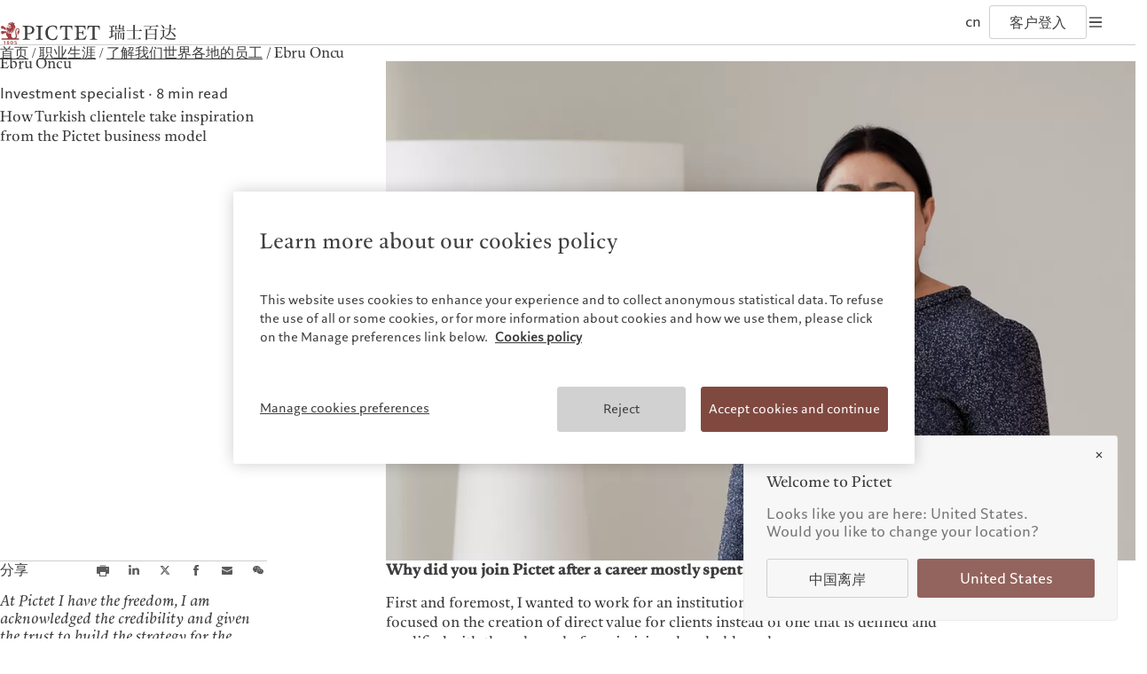

--- FILE ---
content_type: text/html;charset=utf-8
request_url: https://www.pictet.com/cn/zh-hans/careers/our-employees/Ebru-Oncu-story
body_size: 38567
content:

<!DOCTYPE HTML>
<html lang="zh-CN">
    <head>
  <meta charset="UTF-8"/>
  <title>Get to know Ebru Oncu and read her story | The Pictet Group</title>
  
  <meta name="description" content="Ebru Oncu talks about how Turkish clientele take inspiration from the Pictet business model. Discover how she came to Pictet and what is special about her job."/>
  <meta name="template" content="article-page"/>
  <meta name="viewport" content="width=device-width, initial-scale=1"/>
  

  
  
<script defer type="text/javascript" src="/.rum/@adobe/helix-rum-js@%5E2/dist/rum-standalone.js"></script>
<link rel="canonical" href="https://www.pictet.com/cn/zh-hans/careers/our-employees/Ebru-Oncu-story"/>
<link rel="alternate" hreflang="fr-BE" href="https://www.pictet.com/be/fr/carrieres/our-employees/Ebru-Oncu-story"/>
<link rel="alternate" hreflang="fr-CA" href="https://www.pictet.com/ca/fr/carrieres/our-employees/Ebru-Oncu-story"/>
<link rel="alternate" hreflang="zh-CN" href="https://www.pictet.com/cn/zh-hans/careers/our-employees/Ebru-Oncu-story"/>
<link rel="alternate" hreflang="fr-FR" href="https://www.pictet.com/fr/fr/carrieres/our-employees/Ebru-Oncu-story"/>
<link rel="alternate" hreflang="de-DE" href="https://www.pictet.com/de/de/karrieremoeglichkeiten/our-employees/Ebru-Oncu-story"/>
<link rel="alternate" hreflang="zh-HK" href="https://www.pictet.com/hk/zh-hant/careers/our-employees/Ebru-Oncu-story"/>
<link rel="alternate" hreflang="zh-Hans" href="https://www.pictet.com/hk/zh-hans/careers/our-employees/Ebru-Oncu-story"/>
<link rel="alternate" hreflang="it" href="https://www.pictet.com/it/it/careers/our-employees/Ebru-Oncu-story"/>
<link rel="alternate" hreflang="fr-LU" href="https://www.pictet.com/lu/fr/carrieres/our-employees/Ebru-Oncu-story"/>
<link rel="alternate" hreflang="de-LU" href="https://www.pictet.com/lu/de/karrieremoeglichkeiten/our-employees/Ebru-Oncu-story"/>
<link rel="alternate" hreflang="fr-MC" href="https://www.pictet.com/mc/fr/carrieres/our-employees/Ebru-Oncu-story"/>
<link rel="alternate" hreflang="zh-SG" href="https://www.pictet.com/sg/zh-hans/careers/our-employees/Ebru-Oncu-story"/>
<link rel="alternate" hreflang="es-ES" href="https://www.pictet.com/es/es/careers/our-employees/Ebru-Oncu-story"/>
<link rel="alternate" hreflang="zh-TW" href="https://www.pictet.com/tw/zh-hant/careers/our-employees/Ebru-Oncu-story"/>
<link rel="alternate" hreflang="fr-CH" href="https://www.pictet.com/ch/fr/carrieres/our-employees/Ebru-Oncu-story"/>
<link rel="alternate" hreflang="de-CH" href="https://www.pictet.com/ch/de/karrieremoeglichkeiten/our-employees/Ebru-Oncu-story"/>


  

    <script id="user-countrycode" type="application/json">
    {"countryCode":"US"}
</script>
    <meta property="og:type" content="website"/>
    <meta property="og:title" content="Ebru Oncu"/>
    <meta property="og:description" content="Ebru Oncu talks about how Turkish clientele take inspiration from the Pictet business model. Discover how she came to Pictet and what is special about her job."/>
    <meta property="og:url" content="https://www.pictet.com/cn/zh-hans/careers/our-employees/Ebru-Oncu-story"/>
    <meta property="og:image" itemprop="image" content="https://pictet.scene7.com/is/image/pictet/ONCU-Ebru-56%3Aimage-16-9?ts=1739548832815&fit=constrain&wid=1200&dpr=off"/>
    <meta property="og:site_name" content="The Pictet Group"/>
    
    <meta name="twitter:card" content="summary_large_image"/>
    <meta name="twitter:image" content="https://pictet.scene7.com/is/image/pictet/ONCU-Ebru-56%3ATwitter-1200x675?ts=1739548832815&fit=constrain&wid=1200&dpr=off"/>
    <meta name="twitter:site" content="@PictetGroup"/>
    <meta name="twitter:title" content="Ebru Oncu"/>
    <meta name="twitter:description" content="Ebru Oncu talks about how Turkish clientele take inspiration from the Pictet business model. Discover how she came to Pictet and what is special about her job."/>
    
    



    
    
<link rel="stylesheet" href="/etc.clientlibs/picdev/clientlibs/clientlib-base.lc-dfb8e36247b60d34b43665aa46f30417-lc.min.css" type="text/css">



    




    
        <script type="application/ld+json">
            {"@context":"https://schema.org","@type":"NewsArticle","mainEntityOfPage":{"@type":"WebPage","@id":"https://www.pictet.com/cn/zh-hans/careers/our-employees/Ebru-Oncu-story"},"headline":"Ebru Oncu","image":["https://pictet.scene7.com/is/image/pictet/ONCU-Ebru-56%3Aimage-16-9?ts=1739548832815&fit=constrain&wid=1200&dpr=off"],"datePublished":"2025-02-14T16:00:32+0000","dateModified":"2025-02-14T16:00:32+0000","author":{"@type":"Organization","name":"Pictet"},"publisher":{"@type":"Organization","name":"Pictet","logo":{"@type":"ImageObject","url":"https://www.pictet.com/etc.clientlibs/picdev/clientlibs/clientlib-site/resources/images/complete_logo.svg"}}}
        </script>
    









  
    
    

    

    


        <script type="text/javascript" src="//assets.adobedtm.com/c1aa577d14a6/c9851fe24775/launch-1990ebcf3df6.min.js" async></script>


    
    <script src="/etc.clientlibs/picdev/clientlibs/clientlib-dependencies.lc-d41d8cd98f00b204e9800998ecf8427e-lc.min.js"></script>


    
    <link rel="stylesheet" href="/etc.clientlibs/picdev/clientlibs/clientlib-dependencies.lc-d41d8cd98f00b204e9800998ecf8427e-lc.min.css" type="text/css">
<link rel="stylesheet" href="/etc.clientlibs/picdev/clientlibs/clientlib-site.lc-ef2a26055ff9ff35c553598d02d8d383-lc.min.css" type="text/css">


    
    
    <script async src="/etc.clientlibs/core/wcm/components/commons/datalayer/v2/clientlibs/core.wcm.components.commons.datalayer.v2.lc-1e0136bad0acfb78be509234578e44f9-lc.min.js"></script>


    
    <script async src="/etc.clientlibs/core/wcm/components/commons/datalayer/acdl/core.wcm.components.commons.datalayer.acdl.lc-bf921af342fd2c40139671dbf0920a1f-lc.min.js"></script>



  
    

    <link rel="icon" sizes="192x192" href="/etc.clientlibs/picdev/clientlibs/clientlib-site/resources/favicons/picdev/icon-192x192_black.png" media="(prefers-color-scheme:dark)"/>
    <link rel="icon" sizes="192x192" href="/etc.clientlibs/picdev/clientlibs/clientlib-site/resources/favicons/picdev/icon-192x192.png"/>
    <link rel="apple-touch-icon" sizes="180x180" href="/etc.clientlibs/picdev/clientlibs/clientlib-site/resources/favicons/picdev/icon-180x180.png"/>
    <link rel="apple-touch-icon" sizes="167x167" href="/etc.clientlibs/picdev/clientlibs/clientlib-site/resources/favicons/picdev/icon-167x167.png"/>
    <link rel="apple-touch-icon" sizes="152x152" href="/etc.clientlibs/picdev/clientlibs/clientlib-site/resources/favicons/picdev/icon-152x152.png"/>
    <link rel="apple-touch-icon" sizes="120x120" href="/etc.clientlibs/picdev/clientlibs/clientlib-site/resources/favicons/picdev/icon-120x120.png"/>
    <meta name="msapplication-square310x310logo" content="/etc.clientlibs/picdev/clientlibs/clientlib-site/resources/favicons/picdev/icon-310x310.png"/>
    <meta name="msapplication-wide310x150logo" content="/etc.clientlibs/picdev/clientlibs/clientlib-site/resources/favicons/picdev/icon-310x150.png"/>
    <meta name="msapplication-square150x150logo" content="/etc.clientlibs/picdev/clientlibs/clientlib-site/resources/favicons/picdev/icon-150x150.png"/>
    <meta name="msapplication-square70x70logo" content="/etc.clientlibs/picdev/clientlibs/clientlib-site/resources/favicons/picdev/icon-70x70.png"/>

  
</head>
    <body class="articlepage page basicpage" id="articlepage-0ba1e566e3" data-cmp-link-accessibility-enabled data-cmp-link-accessibility-text="在新标签页中打开" data-cmp-data-layer-enabled data-cmp-data-layer-name="adobeDataLayer">
        <script>
          var dataLayerName = 'adobeDataLayer' || 'adobeDataLayer';
          window[dataLayerName] = window[dataLayerName] || [];
          window[dataLayerName].push({
              page: JSON.parse("{\x22articlepage\u002D0ba1e566e3\x22:{\x22@type\x22:\x22picdev\/components\/page\/articlepage\x22,\x22repo:modifyDate\x22:\x222025\u002D02\u002D14T16:00:32Z\x22,\x22dc:title\x22:\x22Get to know Ebru Oncu and read her story\x22,\x22dc:description\x22:\x22Ebru Oncu talks about how Turkish clientele take inspiration from the Pictet business model. Discover how she came to Pictet and what is special about her job.\x22,\x22xdm:template\x22:\x22\/conf\/picdev\/settings\/wcm\/templates\/article\u002Dpage\x22,\x22xdm:language\x22:\x22zh\u002DCN\x22,\x22xdm:tags\x22:[],\x22repo:path\x22:\x22\/content\/pictet\u002Dgroup\/cn\/zh\u002Dhans\/careers\/our\u002Demployees\/Ebru\u002DOncu\u002Dstory.html\x22}}"),
              event:'cmp:show',
              eventInfo: {
                  path: 'page.articlepage\u002D0ba1e566e3'
              }
          });
        </script>
        
        
            




            


  <div class="acacias--page-content  ad-banner-color-variant-a" data-article-category="Investment specialist" data-article-type="News" data-article-publication-date="20/11/2022">
    
      <div id="acacias--header-spacer"></div>
      
  

  
    <header class="acacias--header-v2" data-acacias-is="header-v2-comp">
      

      <div class="acacias--header-v2-top">
        <div class="acacias--header-v2-underline"></div>

        <div class="acacias--grid-wrapper">
          <div class="
                acacias-Grid
                acacias-Grid--default--12
                acacias-Grid--tablet-small--12">
            <div class="
                    acacias-GridColumn
                    acacias-GridColumn--default--4
                    acacias-GridColumn--tablet-small--2
                    acacias--header-v2-top-left">
              <button class="acacias--header-v2-skip">Skip to content</button>

              <a aria-label="Home" href="/cn/zh-hans" class="acacias--header-v2-logo">
                
                  <img class="acacias--logo-1" src="/etc.clientlibs/picdev/clientlibs/clientlib-site/resources/images/logo_1.svg" alt="The Pictet Group"/>
                
                  <img class="acacias--logo-2" src="/etc.clientlibs/picdev/clientlibs/clientlib-site/resources/images/logo_2.svg" alt="The Pictet Group"/>
                
                <div class="acacias--logo-inner2">
                  <img class="acacias--logo-4" src="/etc.clientlibs/picdev/clientlibs/clientlib-site/resources/images/simplified.svg" alt="Pictet Chinese simplified"/>
                  
                </div>
              </a>
            </div>

            <nav class="
                    acacias-GridColumn
                    acacias-GridColumn--default--6
                    acacias-GridColumn--tablet-small--hide
                    acacias--header-v2-top-center">
              <button data-dropdown-id="dropdown-1" aria-haspopup="dialog" aria-expanded="false" aria-controls="header-dropdown">
                关于我们
              </button>
              <button data-dropdown-id="dropdown-2" aria-haspopup="dialog" aria-expanded="false" aria-controls="header-dropdown">
                服务对象
              </button>
              
              <button data-dropdown-id="dropdown-4" aria-haspopup="dialog" aria-expanded="false" aria-controls="header-dropdown">
                洞察见解
              </button>
              <button data-dropdown-id="dropdown-5" aria-haspopup="dialog" aria-expanded="false" aria-controls="header-dropdown">
                责任担当
              </button>
              
              <a target="_blank" href="https://prix.pictet.com/">
                百达摄影奖
              </a>
              
            </nav>

            <div class="
                    acacias-GridColumn
                    acacias-GridColumn--default--2
                    acacias-GridColumn--tablet-small--10
                    acacias--header-v2-top-right">
              
              <button aria-label="Open language selector" data-dropdown-id="dropdown-languages" data-languages aria-haspopup="dialog" aria-expanded="false" aria-controls="header-dropdown">
                <span>
                  cn
                </span>
                
              </button>
              <a href="/cn/zh-hans/pictet-ebanking-login" target="_blank" data-login>
                客户登入
              </a>
              <button aria-label="Open navigation" data-burger data-dropdown-id="dropdown-mobile" aria-haspopup="dialog" aria-expanded="false" aria-controls="header-dropdown">
                <svg width="20" height="20" viewBox="0 0 20 20" fill="none" xmlns="http://www.w3.org/2000/svg">
                  <rect fill="currentColor" width="14" height="1.4" x="3" y="4.3"></rect>
                  <rect fill="currentColor" width="14" height="1.4" x="3" y="9.3"></rect>
                  <rect fill="currentColor" width="14" height="1.4" x="3" y="9.3"></rect>
                  <rect fill="currentColor" width="14" height="1.4" x="3" y="14.3"></rect>
                </svg>
              </button>
            </div>
          </div>
        </div>
      </div>

      <div id="header-dropdown" aria-label="Navigation dropdown" class="acacias--header-v2-dropdown" role="dialog" inert>

        
    <div inert id="dropdown-1">
        <ul aria-label="关于我们" class="acacias--header-v2-dropdown-links" data-align-x>
            
                <li>
                    <a href="/cn/zh-hans/about">瑞士百达集团</a>
                    
                </li>
            
                <li>
                    <a href="/cn/zh-hans/about/partners">瑞士百达集团合伙人</a>
                    
                </li>
            
                <li>
                    <a href="/cn/zh-hans/about/pictet-corporate-ratings">企业评级</a>
                    
                </li>
            
                <li>
                    <a href="/cn/zh-hans/about/awards">奖项</a>
                    
                </li>
            
                <li>
                    <a href="/cn/zh-hans/careers">加入我们</a>
                    
                </li>
            
                <li>
                    <a href="/cn/zh-hans/responsible-vision/diversity-equity-inclusion">多元、平等和包容</a>
                    
                </li>
            
                <li>
                    <a href="/cn/zh-hans/about/campus-pictet-de-rochemont">瑞士百达罗夏蒙园区</a>
                    
                </li>
            
        </ul>
    </div>

        
    <div inert id="dropdown-2">
        <ul aria-label="服务对象" class="acacias--header-v2-dropdown-links" data-align-x>
            
                <li>
                    <a target="_blank" href="https://am.pictet/en/china/intermediary">金融中介</a>
                    
                </li>
            
                <li>
                    <a target="_blank" href="https://am.pictet/en/china/institutional">机构投资者</a>
                    
                </li>
            
        </ul>
    </div>

        
    

        
    <div inert id="dropdown-4">
        <ul aria-label="洞察见解" class="acacias--header-v2-dropdown-links" data-align-x>
            
                <li>
                    <a href="/cn/zh-hans/insights">最新见解</a>
                    
                </li>
            
                <li>
                    <a href="/cn/zh-hans/insights/markets">市场洞察</a>
                    
                </li>
            
                <li>
                    <a href="/cn/zh-hans/insights/beyond-markets">市场深度解读</a>
                    
                </li>
            
        </ul>
    </div>

        
    <div inert id="dropdown-5">
        <ul aria-label="责任担当" class="acacias--header-v2-dropdown-links" data-align-x>
            
                <li>
                    <a href="/cn/zh-hans/responsible-vision">负责任的愿景</a>
                    
                </li>
            
                <li>
                    <a href="/cn/zh-hans/responsible-vision/environmental-stewardship">环保管理</a>
                    
                </li>
            
                <li>
                    <a href="/cn/zh-hans/responsible-vision/responsible-investing">负责任投资</a>
                    
                </li>
            
                <li>
                    <a href="/cn/zh-hans/responsible-vision/responsible-employer">负责任雇主</a>
                    
                </li>
            
                <li>
                    <a href="/cn/zh-hans/responsible-vision/pictet-group-foundation">基金会</a>
                    
                </li>
            
        </ul>
    </div>

        
    


        

        
          
    

    
        <div inert id="dropdown-languages" class="acacias--header-v2-dropdown-languages">
        <div class="acacias--grid-wrapper">
            <div class="
                    acacias-Grid
                    acacias-Grid--default--12
                    acacias-Grid--tablet-small--12
                    acacias-Grid--mobile--12
                    ">
                <div class="
                        acacias-GridColumn
                        acacias-GridColumn--default--4
                        acacias-GridColumn--tablet-small--12
                        acacias-GridColumn--mobile--12
                        ">
                    <div class="acacias--header-v2-dropdown-title">选择您的地区</div>
                </div>
                <div class="
                        acacias-GridColumn
                        acacias-GridColumn--default--8
                        acacias-GridColumn--tablet-small--12
                        acacias-GridColumn--mobile--12
                        ">
                    <div class="
                            acacias-Grid
                            acacias-Grid--default--8
                            acacias-Grid--tablet-small--12
                            acacias-Grid--mobile--12
                            ">
                        <div class="
                                acacias-GridColumn
                                acacias-GridColumn--default--2
                                acacias-GridColumn--tablet-small--3
                                acacias-GridColumn--mobile--6
                            ">
                            <div id="header-languages-1" class="acacias--header-v2-nav-title">欧洲</div>
                            <ul aria-labelledby="header-languages-1">
                                <li class="acacias--navigation-link cmp-navigation__item">
                                    <a data-cmp-clickable="" class="cmp-navigation__item-link" data-country-code="BE" data-language-code="fr" href="/be/fr/carrieres/our-employees/Ebru-Oncu-story">Belgique</a>
                                    
                                </li>
                            
                                <li class="acacias--navigation-link cmp-navigation__item">
                                    <a data-cmp-clickable="" class="cmp-navigation__item-link" data-country-code="DE" data-language-code="de" href="/de/de/karrieremoeglichkeiten/our-employees/Ebru-Oncu-story">Deutschland</a>
                                    
                                </li>
                            
                                <li class="acacias--navigation-link cmp-navigation__item">
                                    <a data-cmp-clickable="" class="cmp-navigation__item-link" data-country-code="ES" data-language-code="en" href="/es/en/careers/our-employees">Spain</a>
                                     | 
                                
                                    <a data-cmp-clickable="" class="cmp-navigation__item-link" data-country-code="ES" data-language-code="es" href="/es/es/careers/our-employees/Ebru-Oncu-story">España</a>
                                    
                                </li>
                            
                                <li class="acacias--navigation-link cmp-navigation__item">
                                    <a data-cmp-clickable="" class="cmp-navigation__item-link" data-country-code="FR" data-language-code="fr" href="/fr/fr/carrieres/our-employees/Ebru-Oncu-story">France</a>
                                    
                                </li>
                            
                                <li class="acacias--navigation-link cmp-navigation__item">
                                    <a data-cmp-clickable="" class="cmp-navigation__item-link" data-country-code="IT" data-language-code="it" href="/it/it/careers/our-employees/Ebru-Oncu-story">Italia</a>
                                     | 
                                
                                    <a data-cmp-clickable="" class="cmp-navigation__item-link" data-country-code="IT" data-language-code="en" href="/it/en/careers/our-employees">Italy</a>
                                    
                                </li>
                            
                                <li class="acacias--navigation-link cmp-navigation__item">
                                    <a data-cmp-clickable="" class="cmp-navigation__item-link" data-country-code="LU" data-language-code="fr" href="/lu/fr/carrieres/our-employees/Ebru-Oncu-story">Luxembourg (fr)</a>
                                     | 
                                
                                    <a data-cmp-clickable="" class="cmp-navigation__item-link" data-country-code="LU" data-language-code="en" href="/lu/en/careers/our-employees/Ebru-Oncu-story">Luxembourg (en)</a>
                                     | 
                                
                                    <a data-cmp-clickable="" class="cmp-navigation__item-link" data-country-code="LU" data-language-code="de" href="/lu/de/karrieremoeglichkeiten/our-employees/Ebru-Oncu-story">Luxemburg (de)</a>
                                    
                                </li>
                            
                                <li class="acacias--navigation-link cmp-navigation__item">
                                    <a data-cmp-clickable="" class="cmp-navigation__item-link" data-country-code="MC" data-language-code="en" href="/mc/en/careers/our-employees/Ebru-Oncu-story">Monaco (en)</a>
                                     | 
                                
                                    <a data-cmp-clickable="" class="cmp-navigation__item-link" data-country-code="MC" data-language-code="fr" href="/mc/fr/carrieres/our-employees/Ebru-Oncu-story">Monaco (fr)</a>
                                    
                                </li>
                            
                                <li class="acacias--navigation-link cmp-navigation__item">
                                    <a data-cmp-clickable="" class="cmp-navigation__item-link" data-country-code="CH" data-language-code="en" href="/ch/en/careers/our-employees/Ebru-Oncu-story">Switzerland</a>
                                     | 
                                
                                    <a data-cmp-clickable="" class="cmp-navigation__item-link" data-country-code="CH" data-language-code="fr" href="/ch/fr/carrieres/our-employees/Ebru-Oncu-story">Suisse</a>
                                     | 
                                
                                    <a data-cmp-clickable="" class="cmp-navigation__item-link" data-country-code="CH" data-language-code="de" href="/ch/de/karrieremoeglichkeiten/our-employees/Ebru-Oncu-story">Schweiz</a>
                                     | 
                                
                                    <a data-cmp-clickable="" class="cmp-navigation__item-link" data-country-code="CH" data-language-code="it" href="/ch/it/careers/our-employees/Ebru-Oncu-story">Svizzera</a>
                                    
                                </li>
                            
                                <li class="acacias--navigation-link cmp-navigation__item">
                                    <a data-cmp-clickable="" class="cmp-navigation__item-link" data-country-code="GB" data-language-code="en" href="/uk/en/careers/our-employees/Ebru-Oncu-story">United Kingdom</a>
                                    
                                </li>
                            </ul>
                        </div>
                        <div class="
                                acacias-GridColumn
                                acacias-GridColumn--default--2
                                acacias-GridColumn--tablet-small--3
                                acacias-GridColumn--mobile--6
                            ">
                            <div id="header-languages-2" class="acacias--header-v2-nav-title">亚洲</div>
                            <ul aria-labelledby="header-languages-2">
                                <li class="acacias--navigation-link cmp-navigation__item">
                                    <a data-cmp-clickable="" class="cmp-navigation__item-link" data-country-code="CN" data-language-code="en" href="/cn/en/careers/our-employees/Ebru-Oncu-story">China Offshore</a>
                                     | 
                                
                                    <a data-cmp-clickable="" class="cmp-navigation__item-link" data-country-code="CN" data-language-code="zh-hans" href="/cn/zh-hans/careers/our-employees/Ebru-Oncu-story">中国离岸</a>
                                    
                                </li>
                            
                                <li class="acacias--navigation-link cmp-navigation__item">
                                    <a data-cmp-clickable="" class="cmp-navigation__item-link" data-country-code="HK" data-language-code="en" href="/hk/en/careers/our-employees/Ebru-Oncu-story">Hong Kong SAR</a>
                                     | 
                                
                                    <a data-cmp-clickable="" class="cmp-navigation__item-link" data-country-code="HK" data-language-code="zh-hant" href="/hk/zh-hant/careers/our-employees/Ebru-Oncu-story">香港特別行政區</a>
                                     | 
                                
                                    <a data-cmp-clickable="" class="cmp-navigation__item-link" data-country-code="HK" data-language-code="zh-hans" href="/hk/zh-hans/careers/our-employees/Ebru-Oncu-story">香港特别行政区</a>
                                    
                                </li>
                            
                                <li class="acacias--navigation-link cmp-navigation__item">
                                    <a data-cmp-clickable="" class="cmp-navigation__item-link" data-country-code="JP" data-language-code="jp" href="https://www.pictet.co.jp">日本</a>
                                    
                                </li>
                            
                                <li class="acacias--navigation-link cmp-navigation__item">
                                    <a data-cmp-clickable="" class="cmp-navigation__item-link" data-country-code="TW" data-language-code="en" href="/tw/en/careers/our-employees/Ebru-Oncu-story">Taiwan</a>
                                     | 
                                
                                    <a data-cmp-clickable="" class="cmp-navigation__item-link" data-country-code="TW" data-language-code="zh-hant" href="/tw/zh-hant/careers/our-employees/Ebru-Oncu-story">台灣</a>
                                    
                                </li>
                            
                                <li class="acacias--navigation-link cmp-navigation__item">
                                    <a data-cmp-clickable="" class="cmp-navigation__item-link" data-country-code="SG" data-language-code="en" href="/sg/en/careers/our-employees/Ebru-Oncu-story">Singapore</a>
                                     | 
                                
                                    <a data-cmp-clickable="" class="cmp-navigation__item-link" data-country-code="SG" data-language-code="zh-hans" href="/sg/zh-hans/careers/our-employees/Ebru-Oncu-story">新加坡</a>
                                    
                                </li>
                            </ul>
                        </div>
                        <div class="
                                acacias-GridColumn
                                acacias-GridColumn--default--2
                                acacias-GridColumn--tablet-small--3
                                acacias-GridColumn--mobile--6
                            ">
                            <div id="header-languages-3" class="acacias--header-v2-nav-title">美洲</div>
                            <ul aria-labelledby="header-languages-3">
                                <li class="acacias--navigation-link cmp-navigation__item">
                                    <a data-cmp-clickable="" class="cmp-navigation__item-link" data-country-code="BS" data-language-code="en" href="/bs/en/careers/our-employees/Ebru-Oncu-story">Bahamas</a>
                                    
                                </li>
                            
                                <li class="acacias--navigation-link cmp-navigation__item">
                                    <a data-cmp-clickable="" class="cmp-navigation__item-link" data-country-code="CA" data-language-code="en" href="/ca/en/careers/our-employees/Ebru-Oncu-story">Canada (en)</a>
                                     | 
                                
                                    <a data-cmp-clickable="" class="cmp-navigation__item-link" data-country-code="CA" data-language-code="fr" href="/ca/fr/carrieres/our-employees/Ebru-Oncu-story">Canada (fr)</a>
                                    
                                </li>
                            
                                <li class="acacias--navigation-link cmp-navigation__item">
                                    <a data-cmp-clickable="" class="cmp-navigation__item-link" data-country-code="US" data-language-code="en" href="/us/en/careers/our-employees/Ebru-Oncu-story">United States</a>
                                    
                                </li>
                            </ul>
                        </div>
                        <div class="
                                acacias-GridColumn
                                acacias-GridColumn--default--2
                                acacias-GridColumn--tablet-small--3
                                acacias-GridColumn--mobile--6
                            ">
                            <div id="header-languages-4" class="acacias--header-v2-nav-title">中东</div>
                            <ul aria-labelledby="header-languages-4">
                                <li class="acacias--navigation-link cmp-navigation__item">
                                    <a data-cmp-clickable="" class="cmp-navigation__item-link" data-country-code="IL" data-language-code="en" href="/is/en/careers/our-employees/Ebru-Oncu-story">Israel</a>
                                    
                                </li>
                            
                                <li class="acacias--navigation-link cmp-navigation__item">
                                    <a data-cmp-clickable="" class="cmp-navigation__item-link" data-country-code="AE" data-language-code="en" href="/ae/en/careers/our-employees">United Arab Emirates</a>
                                    
                                </li>
                            </ul>
                        </div>
                    </div>
                </div>
            </div>
        </div>
        
    

    </div>
    

        

        <div inert id="dropdown-mobile" class="acacias--header-v2-dropdown-mobile">
          <div class="acacias--grid-wrapper">
            <div class="acacias--header-v2-dropdown-title">瑞士百达集团</div>
            <nav class="
                    acacias-Grid
                    acacias-Grid--default--12
                    acacias-Grid--tablet-small--12
                    acacias-Grid--mobile--12
                    ">
              <!-- Mobile Navigation Columns using template -->
              
    <div class="
                acacias-GridColumn
                acacias-GridColumn--default--2
                acacias-GridColumn--tablet-small--3
                acacias-GridColumn--mobile--6
                ">
        <div id="header-mobile-nav-1" class="acacias--header-v2-nav-title">关于我们</div>
        <ul aria-labelledby="header-mobile-nav-1">
            
                <li>
                    <a href="/cn/zh-hans/about">瑞士百达集团</a>
                    
                </li>
            
                <li>
                    <a href="/cn/zh-hans/about/partners">瑞士百达集团合伙人</a>
                    
                </li>
            
                <li>
                    <a href="/cn/zh-hans/about/pictet-corporate-ratings">企业评级</a>
                    
                </li>
            
                <li>
                    <a href="/cn/zh-hans/about/awards">奖项</a>
                    
                </li>
            
                <li>
                    <a href="/cn/zh-hans/careers">加入我们</a>
                    
                </li>
            
                <li>
                    <a href="/cn/zh-hans/responsible-vision/diversity-equity-inclusion">多元、平等和包容</a>
                    
                </li>
            
                <li>
                    <a href="/cn/zh-hans/about/campus-pictet-de-rochemont">瑞士百达罗夏蒙园区</a>
                    
                </li>
            
        </ul>
    </div>

              
    <div class="
                acacias-GridColumn
                acacias-GridColumn--default--2
                acacias-GridColumn--tablet-small--3
                acacias-GridColumn--mobile--6
                ">
        <div id="header-mobile-nav-2" class="acacias--header-v2-nav-title">服务对象</div>
        <ul aria-labelledby="header-mobile-nav-2">
            
                <li>
                    <a target="_blank" href="https://am.pictet/en/china/intermediary">金融中介</a>
                    
                </li>
            
                <li>
                    <a target="_blank" href="https://am.pictet/en/china/institutional">机构投资者</a>
                    
                </li>
            
        </ul>
    </div>

              
    

              
    <div class="
                acacias-GridColumn
                acacias-GridColumn--default--2
                acacias-GridColumn--tablet-small--3
                acacias-GridColumn--mobile--6
                ">
        <div id="header-mobile-nav-4" class="acacias--header-v2-nav-title">洞察见解</div>
        <ul aria-labelledby="header-mobile-nav-4">
            
                <li>
                    <a href="/cn/zh-hans/insights">最新见解</a>
                    
                </li>
            
                <li>
                    <a href="/cn/zh-hans/insights/markets">市场洞察</a>
                    
                </li>
            
                <li>
                    <a href="/cn/zh-hans/insights/beyond-markets">市场深度解读</a>
                    
                </li>
            
        </ul>
    </div>

              
    <div class="
                acacias-GridColumn
                acacias-GridColumn--default--2
                acacias-GridColumn--tablet-small--3
                acacias-GridColumn--mobile--6
                ">
        <div id="header-mobile-nav-5" class="acacias--header-v2-nav-title">责任担当</div>
        <ul aria-labelledby="header-mobile-nav-5">
            
                <li>
                    <a href="/cn/zh-hans/responsible-vision">负责任的愿景</a>
                    
                </li>
            
                <li>
                    <a href="/cn/zh-hans/responsible-vision/environmental-stewardship">环保管理</a>
                    
                </li>
            
                <li>
                    <a href="/cn/zh-hans/responsible-vision/responsible-investing">负责任投资</a>
                    
                </li>
            
                <li>
                    <a href="/cn/zh-hans/responsible-vision/responsible-employer">负责任雇主</a>
                    
                </li>
            
                <li>
                    <a href="/cn/zh-hans/responsible-vision/pictet-group-foundation">基金会</a>
                    
                </li>
            
        </ul>
    </div>

              
    

            </nav>
          </div>

        </div>

        <div inert id="dropdown-bottom" class="acacias--header-v2-dropdown-bottom">
          <div class="acacias--grid-wrapper">
            <div class="
		            acacias-Grid
		            acacias-Grid--default--12
		            acacias-Grid--tablet-small--12
		            acacias-Grid--mobile--12
		            acacias--header-v2-bottom
		            ">
              <div class="
		                acacias-GridColumn
		                acacias-GridColumn--default--12
		                acacias-Grid--tablet-small--12
		                acacias-Grid--mobile--12
		                acacias--header-v2-bottom-desktop
		                ">
                <div class="acacias--header-v2-bottom-nav">
                  <span>©2026 瑞士百达集团</span>
                  
                    <a href="/cn/zh-hans/legal-documents-and-notes/terms-of-use">使用条款</a>
                  
                    <a href="/cn/zh-hans/legal-documents-and-notes">法律文件及备注</a>
                  
                    <a href="/cn/zh-hans/legal-documents-and-notes/cookies-policy">Cookies 政策</a>
                  
                    <a href="/cn/zh-hans/legal-documents-and-notes/privacy-notice">隐私声明</a>
                  
                </div>
                <div class="acacias--header-v2-bottom-share">
                  <a aria-label="LinkedIn page" href="https://www.linkedin.com/company/the-pictet-group" target="_blank">
                    <svg width="20" height="20" viewBox="0 0 20 20" fill="none" xmlns="http://www.w3.org/2000/svg">
                      <path fill="currentColor" fill-rule="evenodd" clip-rule="evenodd" d="M5.46819 6.70567C6.27701 6.70567 6.93287 6.09863 6.93287 5.35142C6.93287 4.60383 6.27701 4 5.46819 4C4.65586 4 4 4.60383 4 5.35142C4 6.09863 4.65586 6.70567 5.46819 6.70567ZM4.2395 14.9987H6.7164V7.66559H4.2395V14.9987ZM12.1851 9.50625C11.1932 9.50625 10.6773 10.1195 10.6773 11.1505V15H8.30042V7.66692H10.6773V8.65525C10.6773 8.65525 11.3929 7.44115 13.0872 7.44115C14.785 7.44115 16 8.39292 16 10.3574V15H13.5368V11.1505C13.5368 10.0951 13.0973 9.50625 12.1851 9.50625Z"></path>
                    </svg>
                  </a>
                  <a aria-label="Twitter page" href="https://twitter.com/PictetGroup?ref_src=twsrc%5Egoogle%7Ctwcamp%5Eserp%7Ctwgr%5Eauthor" target="_blank">
                    <svg width="20" height="20" viewBox="0 0 20 20" fill="none" xmlns="http://www.w3.org/2000/svg">
                      <path fill="currentColor" fill-rule="evenodd" clip-rule="evenodd" d="M8.62078 10.2008L4.5 4.95833H7.76395L10.3077 8.19852L13.0252 4.97292H14.8229L11.1768 9.30565L15.5 14.8125H12.2458L9.49146 11.3084L6.55093 14.8028H4.74358L8.62078 10.2008ZM12.7201 13.8412L6.50134 5.92966H7.28926L13.5002 13.8412H12.7201Z"/>
                    </svg>
                  </a>
                  <a aria-label="Youtube page" href="https://www.youtube.com/channel/UCdiUmEzyLLuPJPm9gA7PeiA" target="_blank">
                    <svg width="20" height="20" viewBox="0 0 20 20" fill="none" xmlns="http://www.w3.org/2000/svg">
                      <path fill="currentColor" fill-rule="evenodd" clip-rule="evenodd" d="M4.54477 6.87746C4 7.54127 4 8.52751 4 10.5C4 12.4725 4 13.4587 4.54477 14.1225C4.64451 14.2441 4.75593 14.3555 4.87746 14.4552C5.54127 15 6.52751 15 8.5 15H11.5C13.4725 15 14.4587 15 15.1225 14.4552C15.2441 14.3555 15.3555 14.2441 15.4552 14.1225C16 13.4587 16 12.4725 16 10.5C16 8.52751 16 7.54127 15.4552 6.87746C15.3555 6.75593 15.2441 6.64451 15.1225 6.54477C14.4587 6 13.4725 6 11.5 6H8.5C6.52751 6 5.54127 6 4.87746 6.54477C4.75593 6.64451 4.64451 6.75593 4.54477 6.87746ZM9 12.2321L12 10.5L9 8.76795V12.2321Z"/>
                    </svg>
                  </a>
                  <a aria-label="Instagram page" href="https://www.instagram.com/pictetgroup/?hl=en" target="_blank">
                    <svg width="20" height="20" viewBox="0 0 20 20" fill="none" xmlns="http://www.w3.org/2000/svg">
                      <rect stroke="currentColor" x="4.7" y="4.7" width="10.6" height="10.6" rx="2.3" stroke-width="1.4"/>
                      <circle stroke="currentColor" cx="10" cy="10" r="2.3" stroke-width="1.4"/>
                      <circle fill="currentColor" cx="13.25" cy="6.75" r="0.75"/>
                    </svg>
                  </a>
                  <a aria-label="WeChat page" href="/cn/zh-hans/media-relations/wechat" target="_blank">
                    <svg width="20" height="20" viewBox="0 0 20 20" fill="none" xmlns="http://www.w3.org/2000/svg">
                      <path fill="currentColor" fill-rule="evenodd" clip-rule="evenodd" d="M14.6094 13.5726C15.4566 13.0219 16 12.1702 16 11.2144C16 9.55368 14.3595 8.20742 12.3359 8.20742C10.3122 8.20742 8.67173 9.55368 8.67173 11.2144C8.67173 12.8751 10.3122 14.2213 12.3359 14.2213C12.8139 14.2213 13.2705 14.1462 13.6892 14.0096L14.9466 14.6L14.6094 13.5726ZM11.2366 10.7021C11.4896 10.7021 11.6946 10.5027 11.6946 10.2566C11.6946 10.0106 11.4896 9.81114 11.2366 9.81114C10.9836 9.81114 10.7786 10.0106 10.7786 10.2566C10.7786 10.5027 10.9836 10.7021 11.2366 10.7021ZM14.1221 10.2566C14.1221 10.5027 13.9171 10.7021 13.6641 10.7021C13.4111 10.7021 13.2061 10.5027 13.2061 10.2566C13.2061 10.0106 13.4111 9.81114 13.6641 9.81114C13.9171 9.81114 14.1221 10.0106 14.1221 10.2566Z"/>
                      <path fill="currentColor" fill-rule="evenodd" clip-rule="evenodd" d="M4 8.59153C4 9.75436 4.67339 10.7881 5.71761 11.4445L5.28493 12.7513L6.76801 11.9327C7.2659 12.0943 7.80855 12.1831 8.37646 12.1831C8.46674 12.1831 8.55639 12.1808 8.64531 12.1764C8.50079 11.8538 8.42233 11.5077 8.42233 11.1476C8.42233 9.40076 10.2679 7.98469 12.5445 7.98469C12.5936 7.98469 12.6424 7.98535 12.6911 7.98665C12.3407 6.29112 10.5424 5 8.37646 5C5.95936 5 4 6.60798 4 8.59153ZM9.27974 7.26937C9.27974 7.56326 9.52463 7.80145 9.8268 7.80145C10.129 7.80145 10.3739 7.56326 10.3739 7.26937C10.3739 6.97548 10.129 6.73729 9.8268 6.73729C9.52463 6.73729 9.27974 6.97548 9.27974 7.26937ZM6.88159 7.80145C6.57943 7.80145 6.33454 7.56326 6.33454 7.26937C6.33454 6.97548 6.57943 6.73729 6.88159 6.73729C7.18376 6.73729 7.42865 6.97548 7.42865 7.26937C7.42865 7.56326 7.18376 7.80145 6.88159 7.80145Z"/>
                    </svg>
                  </a>
                </div>
              </div>
              <div class="
		                acacias-GridColumn
		                acacias-GridColumn--default--6
		                acacias-Grid--tablet-small--6
		                acacias-Grid--mobile--6
		                acacias--header-v2-bottom-mobile">
                <span>©2026 瑞士百达集团</span>
              </div>
              <div class="
		                acacias-GridColumn
		                acacias-GridColumn--default--6
		                acacias-Grid--tablet-small--6
		                acacias-Grid--mobile--6
		                acacias--header-v2-bottom-mobile">
                <div class="acacias--header-v2-bottom-nav">
                  
                    <a href="/cn/zh-hans/legal-documents-and-notes/terms-of-use">使用条款</a>
                  
                    <a href="/cn/zh-hans/legal-documents-and-notes">法律文件及备注</a>
                  
                    <a href="/cn/zh-hans/legal-documents-and-notes/cookies-policy">Cookies 政策</a>
                  
                    <a href="/cn/zh-hans/legal-documents-and-notes/privacy-notice">隐私声明</a>
                  
                </div>
                <div class="acacias--header-v2-bottom-share">
                  <a aria-label="LinkedIn page" href="https://www.linkedin.com/company/the-pictet-group" target="_blank">
                    <svg width="20" height="20" viewBox="0 0 20 20" fill="none" xmlns="http://www.w3.org/2000/svg">
                      <path fill="currentColor" fill-rule="evenodd" clip-rule="evenodd" d="M5.46819 6.70567C6.27701 6.70567 6.93287 6.09863 6.93287 5.35142C6.93287 4.60383 6.27701 4 5.46819 4C4.65586 4 4 4.60383 4 5.35142C4 6.09863 4.65586 6.70567 5.46819 6.70567ZM4.2395 14.9987H6.7164V7.66559H4.2395V14.9987ZM12.1851 9.50625C11.1932 9.50625 10.6773 10.1195 10.6773 11.1505V15H8.30042V7.66692H10.6773V8.65525C10.6773 8.65525 11.3929 7.44115 13.0872 7.44115C14.785 7.44115 16 8.39292 16 10.3574V15H13.5368V11.1505C13.5368 10.0951 13.0973 9.50625 12.1851 9.50625Z"></path>
                    </svg>
                  </a>
                  <a aria-label="Twitter page" href="https://twitter.com/PictetGroup?ref_src=twsrc%5Egoogle%7Ctwcamp%5Eserp%7Ctwgr%5Eauthor" target="_blank">
                    <svg width="20" height="20" viewBox="0 0 20 20" fill="none" xmlns="http://www.w3.org/2000/svg">
                      <path fill="currentColor" fill-rule="evenodd" clip-rule="evenodd" d="M8.62078 10.2008L4.5 4.95833H7.76395L10.3077 8.19852L13.0252 4.97292H14.8229L11.1768 9.30565L15.5 14.8125H12.2458L9.49146 11.3084L6.55093 14.8028H4.74358L8.62078 10.2008ZM12.7201 13.8412L6.50134 5.92966H7.28926L13.5002 13.8412H12.7201Z"/>
                    </svg>
                  </a>
                  <a aria-label="Youtube page" href="https://www.youtube.com/channel/UCdiUmEzyLLuPJPm9gA7PeiA" target="_blank">
                    <svg width="20" height="20" viewBox="0 0 20 20" fill="none" xmlns="http://www.w3.org/2000/svg">
                      <path fill="currentColor" fill-rule="evenodd" clip-rule="evenodd" d="M4.54477 6.87746C4 7.54127 4 8.52751 4 10.5C4 12.4725 4 13.4587 4.54477 14.1225C4.64451 14.2441 4.75593 14.3555 4.87746 14.4552C5.54127 15 6.52751 15 8.5 15H11.5C13.4725 15 14.4587 15 15.1225 14.4552C15.2441 14.3555 15.3555 14.2441 15.4552 14.1225C16 13.4587 16 12.4725 16 10.5C16 8.52751 16 7.54127 15.4552 6.87746C15.3555 6.75593 15.2441 6.64451 15.1225 6.54477C14.4587 6 13.4725 6 11.5 6H8.5C6.52751 6 5.54127 6 4.87746 6.54477C4.75593 6.64451 4.64451 6.75593 4.54477 6.87746ZM9 12.2321L12 10.5L9 8.76795V12.2321Z"/>
                    </svg>
                  </a>
                  <a aria-label="Instagram page" href="https://www.instagram.com/pictetgroup/?hl=en" target="_blank">
                    <svg width="20" height="20" viewBox="0 0 20 20" fill="none" xmlns="http://www.w3.org/2000/svg">
                      <rect stroke="currentColor" x="4.7" y="4.7" width="10.6" height="10.6" rx="2.3" stroke-width="1.4"/>
                      <circle stroke="currentColor" cx="10" cy="10" r="2.3" stroke-width="1.4"/>
                      <circle fill="currentColor" cx="13.25" cy="6.75" r="0.75"/>
                    </svg>
                  </a>
                  <a aria-label="WeChat page" href="/cn/zh-hans/media-relations/wechat" target="_blank">
                    <svg width="20" height="20" viewBox="0 0 20 20" fill="none" xmlns="http://www.w3.org/2000/svg">
                      <path fill="currentColor" fill-rule="evenodd" clip-rule="evenodd" d="M14.6094 13.5726C15.4566 13.0219 16 12.1702 16 11.2144C16 9.55368 14.3595 8.20742 12.3359 8.20742C10.3122 8.20742 8.67173 9.55368 8.67173 11.2144C8.67173 12.8751 10.3122 14.2213 12.3359 14.2213C12.8139 14.2213 13.2705 14.1462 13.6892 14.0096L14.9466 14.6L14.6094 13.5726ZM11.2366 10.7021C11.4896 10.7021 11.6946 10.5027 11.6946 10.2566C11.6946 10.0106 11.4896 9.81114 11.2366 9.81114C10.9836 9.81114 10.7786 10.0106 10.7786 10.2566C10.7786 10.5027 10.9836 10.7021 11.2366 10.7021ZM14.1221 10.2566C14.1221 10.5027 13.9171 10.7021 13.6641 10.7021C13.4111 10.7021 13.2061 10.5027 13.2061 10.2566C13.2061 10.0106 13.4111 9.81114 13.6641 9.81114C13.9171 9.81114 14.1221 10.0106 14.1221 10.2566Z"/>
                      <path fill="currentColor" fill-rule="evenodd" clip-rule="evenodd" d="M4 8.59153C4 9.75436 4.67339 10.7881 5.71761 11.4445L5.28493 12.7513L6.76801 11.9327C7.2659 12.0943 7.80855 12.1831 8.37646 12.1831C8.46674 12.1831 8.55639 12.1808 8.64531 12.1764C8.50079 11.8538 8.42233 11.5077 8.42233 11.1476C8.42233 9.40076 10.2679 7.98469 12.5445 7.98469C12.5936 7.98469 12.6424 7.98535 12.6911 7.98665C12.3407 6.29112 10.5424 5 8.37646 5C5.95936 5 4 6.60798 4 8.59153ZM9.27974 7.26937C9.27974 7.56326 9.52463 7.80145 9.8268 7.80145C10.129 7.80145 10.3739 7.56326 10.3739 7.26937C10.3739 6.97548 10.129 6.73729 9.8268 6.73729C9.52463 6.73729 9.27974 6.97548 9.27974 7.26937ZM6.88159 7.80145C6.57943 7.80145 6.33454 7.56326 6.33454 7.26937C6.33454 6.97548 6.57943 6.73729 6.88159 6.73729C7.18376 6.73729 7.42865 6.97548 7.42865 7.26937C7.42865 7.56326 7.18376 7.80145 6.88159 7.80145Z"/>
                    </svg>
                  </a>
                </div>
              </div>
            </div>
          </div>
        </div>

      </div>

      <div class="acacias--header-v2-overlay"></div>
    </header>
  


    
    <div class="root container responsivegrid">

    
    <div id="container-4fe06e3358" class="cmp-container">
        


<div class="aem-Grid aem-Grid--12 aem-Grid--default--12 ">
    
    <main class="container responsivegrid aem-GridColumn aem-GridColumn--default--12">

    
    <div id="container-2d4636370b" class="cmp-container">
        


<div class="aem-Grid aem-Grid--12 aem-Grid--default--12 ">
    
    <div class="acacias--row acacias--full-width-module acacias--article-stage aem-GridColumn aem-GridColumn--default--12">
    
    <div class="acacias--grid-wrapper" data-article-toc-translation-title="Table of Contents" data-article-toc-translation-now-reading="Now reading:">
        <div class="
            acacias-Grid
            acacias-Grid--default--12
            acacias-Grid--tablet-small--12
            ">
            <div class="
                acacias-GridColumn
                acacias-GridColumn--default--12
                acacias-GridColumn--tablet-small--12
                acacias--breadcrumb-wrapper">
                
                    
<nav id="breadcrumb-13f15b3fd7" class="cmp-breadcrumb" aria-label="痕迹导航" data-cmp-data-layer="{&#34;breadcrumb-13f15b3fd7&#34;:{&#34;@type&#34;:&#34;picdev/components/breadcrumb&#34;,&#34;repo:modifyDate&#34;:&#34;2025-02-14T16:00:32Z&#34;}}" role="navigation">
    <ol class="cmp-breadcrumb__list" itemscope itemtype="http://schema.org/BreadcrumbList">
        
        <li class="cmp-breadcrumb__item" data-cmp-data-layer="{&#34;breadcrumb-13f15b3fd7-item-8f0f8c48fe&#34;:{&#34;@type&#34;:&#34;picdev/components/breadcrumb/item&#34;,&#34;repo:modifyDate&#34;:&#34;2022-11-20T06:37:16Z&#34;,&#34;dc:title&#34;:&#34;首页&#34;,&#34;xdm:linkURL&#34;:&#34;/cn/zh-hans&#34;}}" itemprop="itemListElement" itemscope itemtype="http://schema.org/ListItem">
            <a class="cmp-breadcrumb__item-link" itemprop="item" data-cmp-clickable href="/cn/zh-hans">
                <span itemprop="name">首页</span>
            </a>
            <meta itemprop="position" content="1"/>
        </li>
    
        
        <li class="cmp-breadcrumb__item" data-cmp-data-layer="{&#34;breadcrumb-13f15b3fd7-item-9335f750d9&#34;:{&#34;@type&#34;:&#34;picdev/components/breadcrumb/item&#34;,&#34;repo:modifyDate&#34;:&#34;2022-11-20T07:08:45Z&#34;,&#34;dc:title&#34;:&#34;职业生涯&#34;,&#34;xdm:linkURL&#34;:&#34;/cn/zh-hans/careers&#34;}}" itemprop="itemListElement" itemscope itemtype="http://schema.org/ListItem">
            <a class="cmp-breadcrumb__item-link" itemprop="item" data-cmp-clickable href="/cn/zh-hans/careers">
                <span itemprop="name">职业生涯</span>
            </a>
            <meta itemprop="position" content="2"/>
        </li>
    
        
        <li class="cmp-breadcrumb__item" data-cmp-data-layer="{&#34;breadcrumb-13f15b3fd7-item-f6652daaa2&#34;:{&#34;@type&#34;:&#34;picdev/components/breadcrumb/item&#34;,&#34;repo:modifyDate&#34;:&#34;2022-11-20T07:08:54Z&#34;,&#34;dc:title&#34;:&#34;了解我们世界各地的员工&#34;,&#34;xdm:linkURL&#34;:&#34;/cn/zh-hans/careers/our-employees&#34;}}" itemprop="itemListElement" itemscope itemtype="http://schema.org/ListItem">
            <a class="cmp-breadcrumb__item-link" itemprop="item" data-cmp-clickable href="/cn/zh-hans/careers/our-employees">
                <span itemprop="name">了解我们世界各地的员工</span>
            </a>
            <meta itemprop="position" content="3"/>
        </li>
    
        
        <li class="cmp-breadcrumb__item cmp-breadcrumb__item--active" aria-current="page" data-cmp-data-layer="{&#34;breadcrumb-13f15b3fd7-item-0ba1e566e3&#34;:{&#34;@type&#34;:&#34;picdev/components/breadcrumb/item&#34;,&#34;repo:modifyDate&#34;:&#34;2022-11-20T07:10:20Z&#34;,&#34;dc:title&#34;:&#34;Ebru Oncu&#34;,&#34;xdm:linkURL&#34;:&#34;/cn/zh-hans/careers/our-employees/Ebru-Oncu-story&#34;}}" itemprop="itemListElement" itemscope itemtype="http://schema.org/ListItem">
            
                <span itemprop="name">Ebru Oncu</span>
            
            <meta itemprop="position" content="4"/>
        </li>
    </ol>
</nav>

    


                    <h1 class="cmp-breadcrumb__item cmp-breadcrumb__item--active">
                        Ebru Oncu
                    </h1>
                
            </div>
        </div>
        <div class="
            acacias-Grid
            acacias-Grid--default--12
            acacias-Grid--tablet-small--12
            content_stage_header
            ">
            <div class="
                acacias-GridColumn
                acacias-GridColumn--default--3
                acacias-GridColumn--tablet-small--12
                acacias--article-stage-left-col
            ">
                <div class="acacias--service-stage-left-col-inner-wrapper">
                    <div class="acacias--article-title-group">
                        <h2 class="acacias--article-title">Ebru Oncu</h2>
                        
    <div class="acacias--article-information">Investment specialist
        <div class="acacias--article-information-time" data-acacias-is="time-to-read-comp">
            <span class="time-to-read">0</span>&nbsp;min read
        </div>
    </div>


                    </div>

                    <div class="acacias--service-stage-lead">
                        <div class="text">
                            <div class="cmp-text">How Turkish clientele take inspiration from the Pictet business model</div>
                        </div>
                    </div>

                    

                </div>
            </div>
            <div class="
                acacias-GridColumn
                acacias-GridColumn--default--8
                acacias-GridColumn--offset--default--1
                acacias-GridColumn--tablet-small--12
                acacias-GridColumn--offset--tablet-small--0
                acacias--article-stage-right-col">

                <div class="acacias--image ratio--3-2 acacias--article-stage-image">
                    <div class="acacias--image-wrapper-ratio">
                        <div class="image">
                            
    
    <div data-cmp-is="image" data-cmp-lazy data-cmp-lazythreshold="0" data-cmp-src="https://pictet.scene7.com/is/image/pictet/ONCU-Ebru-56%3Aimage-3-2?ts=1739548832815&amp;fit=constrain&amp;wid={.width}&amp;dpr=off" data-cmp-widths="375,578,1024,1280,1440,1680,1920,2500" data-cmp-dmimage data-cmp-smartcroprendition="image-3-2" data-asset="/content/dam/gcc-photography/web-archive/ONCU-Ebru-56.jpg" class="cmp-image" itemscope itemtype="http://schema.org/ImageObject">
        <noscript data-cmp-hook-image="noscript">
            <img class="cmp-image__image" itemprop="contentUrl" data-cmp-hook-image="image" alt/>
        </noscript>

        
        
    </div>
    
    




                        </div>
                    </div>
                    
                </div>

                
              
            </div>
            
            
        </div>
        

    </div>
    

</div>
<div class="container responsivegrid aem-GridColumn aem-GridColumn--default--12">

    
    <div id="container-b07ab1597f" class="cmp-container">
        


<div class="aem-Grid aem-Grid--12 aem-Grid--default--12 ">
    
    <div class="acacias--row acacias--article-module aem-GridColumn aem-GridColumn--default--12">
<div class="acacias--grid-wrapper">
    <div class="
            acacias-Grid
            acacias-Grid--default--12
            acacias-Grid--tablet--12
            acacias-Grid--tablet-small--12
            acacias-Grid--mobile--12
            acacias-Grid--mobile-small--12
            ">
        <div class="
                acacias-GridColumn
                acacias-GridColumn--default--4
                acacias-GridColumn--tablet--4
                acacias-GridColumn--tablet-small--12
                acacias--article-left-col
                ">
            <div class="acacias--col-top-bottom-wrapper">
                <div class="acacias--col-top-wrapper">
                    
                        <div class="acacias--image-caption-inflatable-spacer"></div>
                        

    
    
    
    <div id="leftcontainer-a6a8eb463d" class="cmp-container">
        
        <div class="authortag">
    <div class="
            acacias-Grid
            acacias-Grid--default--4
            acacias-Grid--tablet-small--12
            acacias-Grid--mobile--12
            acacias-Grid--mobile-small--12
            acacias--article-info-group
            ">
        <div class="
                acacias-GridColumn
                acacias-GridColumn--default--4
                acacias-GridColumn--tablet-small--12
                acacias-GridColumn--mobile--12
                acacias-GridColumn--mobile-small--12">
            <div class="acacias--article-info-group-hr"></div>
        </div>
        
        
        
  <div class="acacias-GridColumn
                acacias-GridColumn--default--3
                acacias-GridColumn--tablet-small--4
                acacias-GridColumn--mobile--4
                acacias-GridColumn--mobile-small--12
                acacias--article-info-group-2">
    <aside class="acacias--article-share" data-acacias-is="article-share-comp" id="article-share">
      <div class="acacias--article-share-title">分享</div>
      <div class="acacias--article-share-items">
        
        <button aria-label="Print this article" class="acacias--article-share-item article-print">
          <svg aria-hidden="true" class="acacias--icon-hoverable" width="20" height="20" viewBox="0 0 20 20" fill="none" xmlns="http://www.w3.org/2000/svg">
            <g clip-path="url(#clip0_5084_1798)">
              <path class="acacias--icon-hoverable-stroke" d="M7 5H13" stroke="#5B5B5B" stroke-linecap="round"/>
              <path class="acacias--icon-hoverable-fill" fill-rule="evenodd" clip-rule="evenodd" d="M7 12H13V16H7V12ZM7 11H6V12V16V17H7H13H14V16V12V11H13H7Z" fill="#5B5B5B"/>
              <mask id="path-10-inside-1_5084_1798" fill="none">
                <path fill-rule="evenodd" clip-rule="evenodd" d="M3 7C3 6.44772 3.44772 6 4 6H16C16.5523 6 17 6.44772 17 7V13C17 13.5523 16.5523 14 16 14H13V12H7V14H4C3.44772 14 3 13.5523 3 13V7ZM15 8.5C15 8.77614 14.7761 9 14.5 9C14.2239 9 14 8.77614 14 8.5C14 8.22386 14.2239 8 14.5 8C14.7761 8 15 8.22386 15 8.5Z"/>
              </mask>
              <path fill-rule="evenodd" clip-rule="evenodd" d="M3 7C3 6.44772 3.44772 6 4 6H16C16.5523 6 17 6.44772 17 7V13C17 13.5523 16.5523 14 16 14H13V12H7V14H4C3.44772 14 3 13.5523 3 13V7ZM15 8.5C15 8.77614 14.7761 9 14.5 9C14.2239 9 14 8.77614 14 8.5C14 8.22386 14.2239 8 14.5 8C14.7761 8 15 8.22386 15 8.5Z" class="acacias--icon-hoverable-fill" fill="#5B5B5B"/>
              <path d="M13 14H12V15H13V14ZM13 12H14V11H13V12ZM7 12V11H6V12H7ZM7 14V15H8V14H7ZM4 5C2.89543 5 2 5.89543 2 7H4V5ZM16 5H4V7H16V5ZM18 7C18 5.89543 17.1046 5 16 5V7H18ZM18 13V7H16V13H18ZM16 15C17.1046 15 18 14.1046 18 13H16V15ZM13 15H16V13H13V15ZM12 12V14H14V12H12ZM7 13H13V11H7V13ZM8 14V12H6V14H8ZM4 15H7V13H4V15ZM2 13C2 14.1046 2.89543 15 4 15V13H4H2ZM2 7V13H4V7H2ZM14.5 10C15.3284 10 16 9.32843 16 8.5H14C14 8.22386 14.2239 8 14.5 8V10ZM13 8.5C13 9.32843 13.6716 10 14.5 10V8C14.7761 8 15 8.22386 15 8.5H13ZM14.5 7C13.6716 7 13 7.67157 13 8.5H15C15 8.77614 14.7761 9 14.5 9V7ZM16 8.5C16 7.67157 15.3284 7 14.5 7V9C14.2239 9 14 8.77614 14 8.5H16Z" class="acacias--icon-hoverable-fill" fill="#5B5B5B" mask="url(#path-10-inside-1_5084_1798)"/>
            </g>
            <defs>
              <clipPath id="clip0_5084_1798">
                <rect width="20" height="20" fill="none"/>
              </clipPath>
            </defs>
          </svg>
        </button>
        
        
        <a aria-label="Share this article on LinkedIn" class="acacias--article-share-item" href="https://www.linkedin.com/sharing/share-offsite/?url=https://www.pictet.com/cn/zh-hans/careers/our-employees/Ebru-Oncu-story?utm_medium=referral&utm_source=group.pictet&utm_content=group.pictet" target="_blank">
          <svg aria-hidden="true" class="acacias--icon-hoverable" width="20" height="20" viewBox="0 0 20 20" fill="none" xmlns="http://www.w3.org/2000/svg">
            <path fill-rule="evenodd" clip-rule="evenodd" d="M5.46819 6.70567C6.27701 6.70567 6.93287 6.09863 6.93287 5.35142C6.93287 4.60383 6.27701 4 5.46819 4C4.65586 4 4 4.60383 4 5.35142C4 6.09863 4.65586 6.70567 5.46819 6.70567ZM4.2395 14.9987H6.7164V7.66559H4.2395V14.9987ZM12.1851 9.50625C11.1932 9.50625 10.6773 10.1195 10.6773 11.1505V15H8.30042V7.66692H10.6773V8.65525C10.6773 8.65525 11.3929 7.44115 13.0872 7.44115C14.785 7.44115 16 8.39292 16 10.3574V15H13.5368V11.1505C13.5368 10.0951 13.0973 9.50625 12.1851 9.50625Z"/></svg>
        </a>
        <a aria-label="Share this article on X" class="acacias--article-share-item" href="https://twitter.com/intent/tweet?url=https://www.pictet.com/cn/zh-hans/careers/our-employees/Ebru-Oncu-story?utm_medium=referral&utm_source=group.pictet&utm_content=group.pictet" target="_blank">
          <svg aria-hidden="true" class="acacias--icon-hoverable" width="20" height="20" viewBox="0 0 20 20" fill="none" xmlns="http://www.w3.org/2000/svg">
            <path fill-rule="evenodd" clip-rule="evenodd" d="M8.62078 10.2008L4.5 4.95833H7.76395L10.3077 8.19852L13.0252 4.97292H14.8229L11.1768 9.30565L15.5 14.8125H12.2458L9.49146 11.3084L6.55093 14.8028H4.74358L8.62078 10.2008ZM12.7201 13.8412L6.50134 5.92966H7.28926L13.5002 13.8412H12.7201Z"/>
          </svg>
        </a>
        <a aria-label="Share this article on Facebook" class="acacias--article-share-item" href="https://www.facebook.com/sharer/sharer.php?u=https://www.pictet.com/cn/zh-hans/careers/our-employees/Ebru-Oncu-story?utm_medium=referral&utm_source=group.pictet&utm_content=group.pictet" target="_blank">
          <svg aria-hidden="true" class="acacias--icon-hoverable" width="20" height="20" viewBox="0 0 20 20" fill="none" xmlns="http://www.w3.org/2000/svg">
            <path fill-rule="evenodd" clip-rule="evenodd" d="M12.9459 7.8851H10.9241V6.63948C10.9241 6.17397 11.2531 6.06511 11.485 6.06511H12.9138V4.00907L10.9468 4C8.76362 4 8.26385 5.53301 8.26385 6.51557V7.8851H7V10.0044H8.26385V16H10.9241V10.0044H12.717L12.9459 7.8851Z"/>
          </svg>
        </a>
        <a aria-label="Share this article via email" class="acacias--article-share-item" href="mailto:?subject=Pictet.com Insights - Ebru Oncu&amp;body=I thought you might be interested in this Insights article from Pictet. You can view it at https://www.pictet.com/cn/zh-hans/careers/our-employees/Ebru-Oncu-story" target="_blank">
          <svg aria-hidden="true" class="acacias--icon-hoverable" width="20" height="20" viewBox="0 0 20 20" fill="none" xmlns="http://www.w3.org/2000/svg">
            <path d="M15 6H5C4.44772 6 4 6.44772 4 7V7.38197C4 7.76074 4.214 8.107 4.55279 8.27639L9.55279 10.7764C9.83431 10.9172 10.1657 10.9172 10.4472 10.7764L15.4472 8.27639C15.786 8.107 16 7.76074 16 7.38197V7C16 6.44772 15.5523 6 15 6Z"/>
            <path d="M10.4472 11.7764L16 9V14C16 14.5523 15.5523 15 15 15H5C4.44772 15 4 14.5523 4 14V9L9.55279 11.7764C9.83431 11.9172 10.1657 11.9172 10.4472 11.7764Z"/>
          </svg>
        </a>
        <a aria-label="Share this article on we chat" class="acacias--article-share-item" href="https://www.addtoany.com/add_to/wechat?linkurl=https://www.pictet.com/cn/zh-hans/careers/our-employees/Ebru-Oncu-story&linkname=Ebru%20Oncu&utm_medium=referral&utm_source=group.pictet&utm_content=group.pictet" target="_blank">
          <svg aria-hidden="true" class="acacias--icon-hoverable" width="20" height="20" viewBox="0 0 20 20" fill="none" xmlns="http://www.w3.org/2000/svg">
            <path fill-rule="evenodd" clip-rule="evenodd" d="M14.6094 13.5726C15.4566 13.0219 16 12.1702 16 11.2144C16 9.55368 14.3595 8.20742 12.3359 8.20742C10.3122 8.20742 8.67173 9.55368 8.67173 11.2144C8.67173 12.8751 10.3122 14.2213 12.3359 14.2213C12.8139 14.2213 13.2705 14.1462 13.6892 14.0096L14.9466 14.6L14.6094 13.5726ZM11.2366 10.7021C11.4896 10.7021 11.6946 10.5027 11.6946 10.2566C11.6946 10.0106 11.4896 9.81114 11.2366 9.81114C10.9836 9.81114 10.7786 10.0106 10.7786 10.2566C10.7786 10.5027 10.9836 10.7021 11.2366 10.7021ZM14.1221 10.2566C14.1221 10.5027 13.9171 10.7021 13.6641 10.7021C13.4111 10.7021 13.2061 10.5027 13.2061 10.2566C13.2061 10.0106 13.4111 9.81114 13.6641 9.81114C13.9171 9.81114 14.1221 10.0106 14.1221 10.2566Z"/>
            <path fill-rule="evenodd" clip-rule="evenodd" d="M4 8.59153C4 9.75436 4.67339 10.7881 5.71761 11.4445L5.28493 12.7513L6.76801 11.9327C7.2659 12.0943 7.80855 12.1831 8.37646 12.1831C8.46674 12.1831 8.55639 12.1808 8.64531 12.1764C8.50079 11.8538 8.42233 11.5077 8.42233 11.1476C8.42233 9.40076 10.2679 7.98469 12.5445 7.98469C12.5936 7.98469 12.6424 7.98535 12.6911 7.98665C12.3407 6.29112 10.5424 5 8.37646 5C5.95936 5 4 6.60798 4 8.59153ZM9.27974 7.26937C9.27974 7.56326 9.52463 7.80145 9.8268 7.80145C10.129 7.80145 10.3739 7.56326 10.3739 7.26937C10.3739 6.97548 10.129 6.73729 9.8268 6.73729C9.52463 6.73729 9.27974 6.97548 9.27974 7.26937ZM6.88159 7.80145C6.57943 7.80145 6.33454 7.56326 6.33454 7.26937C6.33454 6.97548 6.57943 6.73729 6.88159 6.73729C7.18376 6.73729 7.42865 6.97548 7.42865 7.26937C7.42865 7.56326 7.18376 7.80145 6.88159 7.80145Z"/>
          </svg>
        </a>
        
      </div>
      <div class="acacias--article-print-bg">
        <div class="acacias--article-print-modal">
          <div class="acacias--article-print-logo">
            
              <img class="acacias--logo-1" src="/etc.clientlibs/picdev/clientlibs/clientlib-site/resources/images/logo_1.svg" alt="logo"/>
            
              <img class="acacias--logo-2" src="/etc.clientlibs/picdev/clientlibs/clientlib-site/resources/images/logo_2.svg" alt="logo"/>
            
          </div>
          <div class="acacias--article-print-title">
            Preparing print layout
          </div>
          <div class="acacias--article-print-text">
            Thank you for waiting
          </div>
        </div>
      </div>
    </aside>
  </div>

    </div>

</div>
<div class="articleshare"></div>
<aside class="acacias-Grid acacias-Grid--default--4 acacias-Grid--tablet-small--12 acacias-Grid--mobile--12 acacias--article-quote-left-col-wrapper">
    <div class="
            acacias-GridColumn
            acacias-GridColumn--default--4
            acacias-GridColumn--tablet-small--10
            acacias-GridColumn--offset--tablet-small--1
            acacias-GridColumn--mobile--12
            acacias-GridColumn--offset--mobile--0
            acacias--article-quote-left-col-wrapper-inner
            ">
        <figure class="acacias--content-item acacias--quote">
            <blockquote>
                At Pictet I have the freedom, I am acknowledged the credibility and given the trust to build the strategy for the Turkish market.
            </blockquote>
            <figcaption>
                &mdash; Ebru Oncu, Head of Turkish market, Pictet Wealth Management, Geneva
            </figcaption>
        </figure>
    </div>
    
    

</aside>

        
    </div>


                    
                </div>
                <div class="acacias--col-bottom-wrapper">
                    
                </div>
            </div>
        </div>

        <div class="
                acacias-GridColumn
                acacias-GridColumn--default--5
                acacias-GridColumn--tablet--6
                acacias-GridColumn--tablet-small--10
                acacias-GridColumn--offset--tablet-small--1
                acacias-GridColumn--mobile--12
                acacias-GridColumn--offset--mobile--0 
                acacias-GridColumn--mobile-small--12
                acacias--content-area
                acacias--article-module-content-area
                ">
            

    
    
    
    <div id="contentcontainer-db16295d8b" class="cmp-container">
        
        <div class="acacias--content-item"><div class="acacias--content-item-inner-wrapper">
    <div class="text">
        
<div data-cmp-data-layer="{&#34;regulartext-300c63c8db&#34;:{&#34;@type&#34;:&#34;picdev/components/text/regulartext&#34;,&#34;repo:modifyDate&#34;:&#34;2025-02-14T16:00:32Z&#34;,&#34;xdm:text&#34;:&#34;&lt;p>&lt;b>Why did you join Pictet after a career mostly spent in larger Anglo-Saxon?&amp;nbsp;&lt;/b>&lt;/p>\r\n&lt;p>First and foremost, I wanted to work for an institution with a business strategy focused on the creation of direct value for clients instead of one that is defined and modified with the sole goal of maximizing shareholder value.&lt;/p>\r\n&lt;p>Listed companies indeed often build and frequently modify their business strategies to create shareholder value, along the evolution of the share performance, rather than creating client value. This was quite challenging for a banker like me who firmly believes in the value of long-term client relationships and long-term strategies which are tactically finetuned, yet do not deviate in essence.&amp;nbsp;&lt;/p>\r\n&lt;p>&lt;b>What have your first impressions been?&lt;/b>&lt;/p>\r\n&lt;p>I firmly believe that at Pictet I have the freedom, that I am acknowledged the credibility and given the trust to build the strategy for the Turkish market. All support was granted to me to facilitate my first steps as well as the integration between the existing successful team serving the Turkish market and the colleagues who joined with me. Also, I sense and enjoy a true spirit of entrepreneurship while being given the time and resources to serve our clients. What I see in Pictet is a firm that is well-structured but at the same time flexible and open to discussion when it comes to new concrete business opportunities. I was very impressed to hear how Pictet consistently invested in the Japanese market for years before seeing the results, taking a long-term view. To me this is an illustration of pure dedication to creating business and client value, which is unfortunately a behaviour not often attributed to major listed competitors.&lt;/p>\r\n&lt;p>&lt;b>To what extent are Pictet’s key differentiators (privately-owned, succession/ transmission model) and business model (focus on one métier) a plus for Turkish clients as compared to listed competitors’ governance?&amp;nbsp;&lt;/b>&lt;/p>\r\n&lt;p>With the Turkish market being quite volatile, clients very much appreciate sustainable and long-term relationships. Many would have typically faced four or even five economic crises. They tend to have a long-term memory and reward players who have stood by them and provided support and advice in good times as well as in bad times. As much emotional or irrational that might sound, clients in the Turkish market are more inclined to price-in this added value as an illustration of loyalty to their long-standing advisers than change to a cheaper service. In a way, it is a reflection of a truly Mediterranean culture. Therefore Pictet’s long-term and dedicated business approach is an ideal fit with the DNA of the Turkish market.&lt;/p>\r\n&lt;p>Also, the number of companies with a public float is quite low compared to privately held companies in Turkey. Among the top 500 firms in Turkey the number of listed companies has dropped from 124 in 2008 to just 98 in 2020. This is a market of mostly privately held and generally family-controlled businesses who aspire to successfully pass on the company to the next generation. During a recent meeting with an UHNW Turkish family, Pictet’s governance model caught the clients’ attention. “We should learn from Pictet and their model to create and consistently keep business value for over 200 years”, they said.&lt;/p>\r\n&lt;p>It is also true of course that being in an emerging market, entrepreneurs in Turkey value an extended banking service including investment and corporate banking. Having said that, I have increasingly noticed that entrepreneurs tend to shift away from universal banking groups, preferring specialised institutions. Moreover, wealth owners prefer banks with a fortress balance sheet, such as Pictet, with no commercial lending load. The relevance of Pictet’s pure wealth management focus was again reaffirmed this year when listed and multi-focused banks had to allocate billions of reserves to their balance sheet as part of their commercial lending activity during the Covid pandemic.&amp;nbsp;&lt;/p>\r\n&lt;p>&lt;b>Can you share any numbers on the potential of the Turkish wealth management market with us?&amp;nbsp;&lt;/b>&lt;/p>\r\n&lt;p>The overall financial wealth market in Turkey is estimated to be around USD 400bn, with USD 150bn held in accounts in cross-border banks. Switzerland is emerging as the leading financial centre while London diminishes amid post-Brexit uncertainty. The Netherlands is also attractive, as the country has a very favourable double tax treaty agreement with Turkey, to be followed then in the list of preferred financial centres by Germany and the United States. The rest is held with local banks in Turkey. With the concerns of wealthy entrepreneurs and families about the social, political and economic uncertainties in Turkey acting as tailwinds for us, there is great potential to win new business.&amp;nbsp;&lt;/p>\r\n&lt;p>&lt;b>What strengths of Switzerland as a financial centre does the Turkish clientele particularly value?&lt;/b>&lt;/p>\r\n&lt;p>Traditionally, Switzerland has been a wealth management hub for Turkish wealth since the 80s with Credit Suisse and UBS being the pioneers and establishing Representative Offices in Turkey some decades ago. Switzerland is valued for its longstanding expertise in wealth management, for its strong, dynamic economy, sound currency and public finances, and its political stability.&amp;nbsp;&lt;/p>\r\n&lt;p>&lt;b>You joined Pictet with your team from your previous employer What are the key qualities of a good manager to help their team flourish?&lt;/b>&lt;/p>\r\n&lt;p>I always believe that a manager has to be an executer, too. Pure management focus may cause a myopia in the long term, especially when it comes to client (i.e. people) businesses. A mama lion first hunts to teach the hunting practices to her cubs. Therefore being hands on in the market and the day-to-day business, standing close to the team, clients and prospects, while always thinking of the next steps to drive growth, are key for the success of a manager. Managers should lead by executive example, hence need not only to teach but do as well.&lt;/p>\r\n&lt;p>&lt;b>Which strengths/ complementarities does a woman bring as a manager?&amp;nbsp;&lt;/b>&lt;/p>\r\n&lt;p>I believe in pure equality and being complimentary to each other when it comes to gender – men are from Mars and women are from Venus but they build the space together. However I believe women have multitasking abilities in view of their natural roles within the community. As mothers, wives or daughters, we have other prime roles in life, which we embrace, fulfil and manage in tandem with our professional responsibilities. This is not to say that men cannot perform several tasks at the same time but they are not expected to do so in the community. Moreover, when it comes to banking, which by nature is a people business, I have often observed that women tend to be more accommodative and solution-oriented with internal and external stakeholders, which mostly leads to mutually satisfactory solutions for all parties – something we have in our genes.&amp;nbsp;&lt;/p>\r\n&lt;p>&lt;b>Do you or have you had in your life an inspiring figure who left a lasting influence on you and the way you have managed your professional life?&lt;/b>&lt;/p>\r\n&lt;p>My grandmother, Mme Ulker Niron, was a very bright woman with a continuous drive to learn and progress – she was reading a book on Turkish grammar when she was 93 – and a strong emotional survivor in life after she lost her first child. She was also a person of balance and fairness with vast communication skills to the extent that she was a great amateur poet. I learned from her to be strong, persistent but not stubborn, to value trust and loyalty, the bliss of communication, all of these while accepting people as they are and - most importantly - hanging my ego on the hook like a coat when needed. This has often served me in my professional life as putting one’s ego aside is important when finding solutions for clients.&amp;nbsp;&amp;nbsp;&lt;/p>\r\n&lt;p>&lt;b>Can you give us an example of one of the toughest decisions you’ve had to make and how did it affect you?&lt;/b>&lt;/p>\r\n&lt;p>I don’t usually categorise decisions as easy or&amp;nbsp; tough – decisions result from specific circumstances. Irrespective of whether they are tough or easy, one needs to act and move forward. But yes, if you ask for a specific situation, back in 2010 I was diagnosed with early stage cancer and lost my hair due to chemotherapy. I decided not to lock myself up in my house during the treatment and chose to go to the office with my bandana to meet my team and clients. Sometimes we need to take bold steps in life and when we look back we shall be very proud of those steps.&lt;/p>\r\n&lt;p>&lt;b>You are said to be passionate about photography of the Ottoman era – do you have a favourite photographic subject and what precisely sparked this interest?&lt;/b>&lt;/p>\r\n&lt;p>Yes, it is an interesting story. I began my collection when I was about 17 years old – my mother is an antique collector focusing on Ottoman era glass and silver. Since my childhood, I’ve always enjoyed shopping around with her in small antique and vintage shops of Istanbul. One day I was looking for a vintage picture frame in one of these shops and I came across a frame with a beautiful portrait photo of an Ottoman lady taken in the 1830sSince then I have continued to collect photographs of women in the Ottoman era. I now hold a sizeable collection by leading 19th century photograph artists of the Ottoman Empire, namely Vasili Kargopoulo, Viçen, Hovsep and Kevork Abdullahyan (Abdullah Freres), Pascal Sebah (Sebah et Joaillier), and Bogos Tarkulyan (Phebus).&amp;nbsp;&lt;/p>\r\n&lt;p>&lt;b>Another of your passions is contemporary art history…&lt;/b>&lt;/p>\r\n&lt;p>My father, like my mother, was an economist and had outstanding pencil drawings. I also have a cousin who is one of the most renowned contemporary painters in Turkey and has all the talent in the family. They were both a source of inspiration for me and I decided to at least get familiar with it and to take private lessons in art history with a focus on modern and contemporary art. As a personal discipline, the first thing I do when visiting a new city is to visit the Contemporary Art Museum. Among my favourites are Max Ernst, Mark Rothko, Frida Kahlo and Cindy Sherman.&lt;/p>\r\n&#34;}}" id="regulartext-300c63c8db" class="cmp-text">
    <p><b>Why did you join Pictet after a career mostly spent in larger Anglo-Saxon? </b></p>
<p>First and foremost, I wanted to work for an institution with a business strategy focused on the creation of direct value for clients instead of one that is defined and modified with the sole goal of maximizing shareholder value.</p>
<p>Listed companies indeed often build and frequently modify their business strategies to create shareholder value, along the evolution of the share performance, rather than creating client value. This was quite challenging for a banker like me who firmly believes in the value of long-term client relationships and long-term strategies which are tactically finetuned, yet do not deviate in essence. </p>
<p><b>What have your first impressions been?</b></p>
<p>I firmly believe that at Pictet I have the freedom, that I am acknowledged the credibility and given the trust to build the strategy for the Turkish market. All support was granted to me to facilitate my first steps as well as the integration between the existing successful team serving the Turkish market and the colleagues who joined with me. Also, I sense and enjoy a true spirit of entrepreneurship while being given the time and resources to serve our clients. What I see in Pictet is a firm that is well-structured but at the same time flexible and open to discussion when it comes to new concrete business opportunities. I was very impressed to hear how Pictet consistently invested in the Japanese market for years before seeing the results, taking a long-term view. To me this is an illustration of pure dedication to creating business and client value, which is unfortunately a behaviour not often attributed to major listed competitors.</p>
<p><b>To what extent are Pictet’s key differentiators (privately-owned, succession/ transmission model) and business model (focus on one métier) a plus for Turkish clients as compared to listed competitors’ governance? </b></p>
<p>With the Turkish market being quite volatile, clients very much appreciate sustainable and long-term relationships. Many would have typically faced four or even five economic crises. They tend to have a long-term memory and reward players who have stood by them and provided support and advice in good times as well as in bad times. As much emotional or irrational that might sound, clients in the Turkish market are more inclined to price-in this added value as an illustration of loyalty to their long-standing advisers than change to a cheaper service. In a way, it is a reflection of a truly Mediterranean culture. Therefore Pictet’s long-term and dedicated business approach is an ideal fit with the DNA of the Turkish market.</p>
<p>Also, the number of companies with a public float is quite low compared to privately held companies in Turkey. Among the top 500 firms in Turkey the number of listed companies has dropped from 124 in 2008 to just 98 in 2020. This is a market of mostly privately held and generally family-controlled businesses who aspire to successfully pass on the company to the next generation. During a recent meeting with an UHNW Turkish family, Pictet’s governance model caught the clients’ attention. “We should learn from Pictet and their model to create and consistently keep business value for over 200 years”, they said.</p>
<p>It is also true of course that being in an emerging market, entrepreneurs in Turkey value an extended banking service including investment and corporate banking. Having said that, I have increasingly noticed that entrepreneurs tend to shift away from universal banking groups, preferring specialised institutions. Moreover, wealth owners prefer banks with a fortress balance sheet, such as Pictet, with no commercial lending load. The relevance of Pictet’s pure wealth management focus was again reaffirmed this year when listed and multi-focused banks had to allocate billions of reserves to their balance sheet as part of their commercial lending activity during the Covid pandemic. </p>
<p><b>Can you share any numbers on the potential of the Turkish wealth management market with us? </b></p>
<p>The overall financial wealth market in Turkey is estimated to be around USD 400bn, with USD 150bn held in accounts in cross-border banks. Switzerland is emerging as the leading financial centre while London diminishes amid post-Brexit uncertainty. The Netherlands is also attractive, as the country has a very favourable double tax treaty agreement with Turkey, to be followed then in the list of preferred financial centres by Germany and the United States. The rest is held with local banks in Turkey. With the concerns of wealthy entrepreneurs and families about the social, political and economic uncertainties in Turkey acting as tailwinds for us, there is great potential to win new business. </p>
<p><b>What strengths of Switzerland as a financial centre does the Turkish clientele particularly value?</b></p>
<p>Traditionally, Switzerland has been a wealth management hub for Turkish wealth since the 80s with Credit Suisse and UBS being the pioneers and establishing Representative Offices in Turkey some decades ago. Switzerland is valued for its longstanding expertise in wealth management, for its strong, dynamic economy, sound currency and public finances, and its political stability. </p>
<p><b>You joined Pictet with your team from your previous employer What are the key qualities of a good manager to help their team flourish?</b></p>
<p>I always believe that a manager has to be an executer, too. Pure management focus may cause a myopia in the long term, especially when it comes to client (i.e. people) businesses. A mama lion first hunts to teach the hunting practices to her cubs. Therefore being hands on in the market and the day-to-day business, standing close to the team, clients and prospects, while always thinking of the next steps to drive growth, are key for the success of a manager. Managers should lead by executive example, hence need not only to teach but do as well.</p>
<p><b>Which strengths/ complementarities does a woman bring as a manager? </b></p>
<p>I believe in pure equality and being complimentary to each other when it comes to gender – men are from Mars and women are from Venus but they build the space together. However I believe women have multitasking abilities in view of their natural roles within the community. As mothers, wives or daughters, we have other prime roles in life, which we embrace, fulfil and manage in tandem with our professional responsibilities. This is not to say that men cannot perform several tasks at the same time but they are not expected to do so in the community. Moreover, when it comes to banking, which by nature is a people business, I have often observed that women tend to be more accommodative and solution-oriented with internal and external stakeholders, which mostly leads to mutually satisfactory solutions for all parties – something we have in our genes. </p>
<p><b>Do you or have you had in your life an inspiring figure who left a lasting influence on you and the way you have managed your professional life?</b></p>
<p>My grandmother, Mme Ulker Niron, was a very bright woman with a continuous drive to learn and progress – she was reading a book on Turkish grammar when she was 93 – and a strong emotional survivor in life after she lost her first child. She was also a person of balance and fairness with vast communication skills to the extent that she was a great amateur poet. I learned from her to be strong, persistent but not stubborn, to value trust and loyalty, the bliss of communication, all of these while accepting people as they are and - most importantly - hanging my ego on the hook like a coat when needed. This has often served me in my professional life as putting one’s ego aside is important when finding solutions for clients.  </p>
<p><b>Can you give us an example of one of the toughest decisions you’ve had to make and how did it affect you?</b></p>
<p>I don’t usually categorise decisions as easy or  tough – decisions result from specific circumstances. Irrespective of whether they are tough or easy, one needs to act and move forward. But yes, if you ask for a specific situation, back in 2010 I was diagnosed with early stage cancer and lost my hair due to chemotherapy. I decided not to lock myself up in my house during the treatment and chose to go to the office with my bandana to meet my team and clients. Sometimes we need to take bold steps in life and when we look back we shall be very proud of those steps.</p>
<p><b>You are said to be passionate about photography of the Ottoman era – do you have a favourite photographic subject and what precisely sparked this interest?</b></p>
<p>Yes, it is an interesting story. I began my collection when I was about 17 years old – my mother is an antique collector focusing on Ottoman era glass and silver. Since my childhood, I’ve always enjoyed shopping around with her in small antique and vintage shops of Istanbul. One day I was looking for a vintage picture frame in one of these shops and I came across a frame with a beautiful portrait photo of an Ottoman lady taken in the 1830sSince then I have continued to collect photographs of women in the Ottoman era. I now hold a sizeable collection by leading 19th century photograph artists of the Ottoman Empire, namely Vasili Kargopoulo, Viçen, Hovsep and Kevork Abdullahyan (Abdullah Freres), Pascal Sebah (Sebah et Joaillier), and Bogos Tarkulyan (Phebus). </p>
<p><b>Another of your passions is contemporary art history…</b></p>
<p>My father, like my mother, was an economist and had outstanding pencil drawings. I also have a cousin who is one of the most renowned contemporary painters in Turkey and has all the talent in the family. They were both a source of inspiration for me and I decided to at least get familiar with it and to take private lessons in art history with a focus on modern and contemporary art. As a personal discipline, the first thing I do when visiting a new city is to visit the Contemporary Art Museum. Among my favourites are Max Ernst, Mark Rothko, Frida Kahlo and Cindy Sherman.</p>

</div>

    


    </div>
</div></div>

        
    </div>


        </div>

        <div class="
                acacias-GridColumn 
                acacias-GridColumn--default--2
                acacias-GridColumn--offset--default--1
                acacias-GridColumn--tablet--2 
                acacias-GridColumn--offset--tablet--0
                acacias-GridColumn--tablet-small--10 
                acacias-GridColumn--offset--tablet-small--1 
                acacias-GridColumn--mobile--12
                acacias-GridColumn--offset--mobile--0 
                acacias-GridColumn--mobile-small--12
                acacias--article-right-col
                ">
            <div class="acacias--col-top-bottom-wrapper">
                <div class="acacias--col-top-wrapper">
                    
                </div>
                <div class="acacias--col-bottom-wrapper">
                    

    
    
    
    <div id="rightcontainer-ddac796e1a" class="cmp-container">
        
        <div class="acacias--footnotes">
  
  
    

</div>

        
    </div>


                </div>
            </div>
        </div>
    </div>
</div>
</div>

    
</div>

    </div>

    
</div>
<div class="galleryfullscreen aem-GridColumn aem-GridColumn--default--12">
  <div class="acacias--article-gallery" data-acacias-is="article-gallery-comp" role="dialog" inert="" aria-label="Article gallery">
    <div class="acacias--grid-wrapper">
      <div class="acacias--article-gallery--top">
        <button aria-label="Close gallery" class="acacias--article-gallery--top--close-btn">
          <svg aria-hidden="true" width="16" height="16" viewBox="0 0 16 16" fill="none" xmlns="http://www.w3.org/2000/svg">
            <path fill-rule="evenodd" clip-rule="evenodd" d="M8.00062 8.98974L1.49699 15.4934L0.50704 14.5034L7.01067 7.99979L0.505371 1.49449L1.49532 0.504537L8.00062 7.00984L14.507 0.503418L15.497 1.49337L8.99057 7.99979L15.4953 14.5045L14.5054 15.4945L8.00062 8.98974Z" fill="white"/>
          </svg>
        </button>
      </div>
      <div role="region" aria-roledescription="carousel" aria-label="Gallery of images in this article" class="
                        acacias--article-gallery--container
                        acacias-Grid
                        acacias-Grid--default--12
                        acacias-Grid--tablet--12
                        acacias-Grid--tablet-small--12
                        acacias-Grid--mobile--12
                        acacias-Grid--mobile-small--12">
        <div class="
                            acacias-GridColumn
                            acacias-GridColumn--default--4
                            acacias-GridColumn--tablet--4
                            acacias-GridColumn--tablet-small--12
                            acacias-GridColumn--mobile--12
                            acacias-GridColumn--mobile-small--12">
          <div aria-hidden="true" class="
                                acacias--article-gallery--info
                                acacias-Grid
                                acacias-Grid--default--4
                                acacias-Grid--tablet--4
                                acacias-Grid--tablet-small--12
                                acacias-Grid--mobile--12
                                acacias-Grid--mobile-small--12">
            <div class="
                                    acacias-GridColumn
                                    acacias-GridColumn--default--3
                                    acacias-GridColumn--tablet--3
                                    acacias-GridColumn--tablet-small--3
                                    acacias-GridColumn--mobile--4
                                    acacias-GridColumn--mobile-small--12
                                    acacias--article-gallery--title-container">
              <div class="acacias--article-gallery--counter">

              </div>
              <h5 class="acacias--article-gallery--image-title">

              </h5>
            </div>
            <div class="
                                    acacias-GridColumn
                                    acacias-GridColumn--default--1
                                    acacias-GridColumn--tablet--1
                                    acacias-GridColumn--tablet-small--3
                                    acacias-GridColumn--mobile--2
                                    acacias-GridColumn--mobile-small--hide">
            </div>
            <div class="
                                    acacias-GridColumn
                                    acacias-GridColumn--default--3
                                    acacias-GridColumn--tablet--3
                                    acacias-GridColumn--tablet-small--6
                                    acacias-GridColumn--mobile--6
                                    acacias-GridColumn--mobile-small--12">
              <div class="acacias--article-gallery--caption">

              </div>
            </div>
          </div>
          <div class="acacias--article-gallery--bottom">
            <div class="acacias--article-gallery--bottom--navigation">
              <button aria-label="Previous gallery item" class="acacias--article-gallery--navigation-btn-wrapper acacias--article-gallery--navigation-btn-wrapper--prev disabled">
              <div aria-hidden="true" class="acacias--article-gallery--navigation-btn">
                  <svg width="32" height="32" viewBox="0 0 32 32" fill="none" xmlns="http://www.w3.org/2000/svg">
                    <path d="M17 12H18L16 16L18 20H17L13 16L17 12Z" fill="white"/>
                  </svg>
                  <svg width="32" height="32" viewBox="0 0 32 32" fill="none" xmlns="http://www.w3.org/2000/svg">
                    <path d="M17 12H18L16 16L18 20H17L13 16L17 12Z" fill="white"/>
                  </svg>
                </div>
              </button>
              <button aria-label="Next gallery item" class="acacias--article-gallery--navigation-btn-wrapper acacias--article-gallery--navigation-btn-wrapper--next">
              <div aria-hidden="true" class="acacias--article-gallery--navigation-btn">
                  <svg width="32" height="32" viewBox="0 0 32 32" fill="none" xmlns="http://www.w3.org/2000/svg">
                    <path d="M15 12H14L16 16L14 20H15L19 16L15 12Z" fill="white"/>
                  </svg>
                  <svg width="32" height="32" viewBox="0 0 32 32" fill="none" xmlns="http://www.w3.org/2000/svg">
                    <path d="M15 12H14L16 16L14 20H15L19 16L15 12Z" fill="white"/>
                  </svg>
                </div>
              </button>
            </div>
          </div>
        </div>
        <div class="
                            acacias--article-gallery--images-wrapper
                            acacias-GridColumn
                            acacias-GridColumn--default--8
                            acacias-GridColumn--tablet-small--12">
        </div>
      </div>

    </div>
  </div>
</div>

    
</div>

    </div>

    
</main>

    
</div>

    </div>

    
</div>

    
    <div class="acacias--article-module acacias--article-sticky-wrapper">
        <div class="acacias--grid-wrapper">
            <div class="
            acacias-Grid
            acacias-Grid--default--12
            acacias-Grid--tablet-small--12">
                <div class="
                acacias-GridColumn
                acacias-GridColumn--default--3
                acacias-GridColumn--tablet-small--12
                acacias--article-sticky-container" data-sticky-video="disabled">
                    <div class="acacias--article-share-sticky-container">
                        <button aria-label="Share menu" class="acacias--article-share-icon">
                            <svg aria-hidden="true" width="20" height="20" viewBox="0 0 20 20" fill="none" xmlns="http://www.w3.org/2000/svg">
                                <circle cx="13.75" cy="5.25" r="1.75" fill="#5B5B5B"/>
                                <circle cx="4.75" cy="10.0508" r="1.75" fill="#5B5B5B"/>
                                <circle cx="13.75" cy="14.75" r="1.75" fill="#5B5B5B"/>
                                <line x1="5.75193" y1="9.56588" x2="12.7519" y2="5.56588" stroke="#5B5B5B"/>
                                <line y1="-0.5" x2="8.06226" y2="-0.5" transform="matrix(0.868243 0.496139 0.496139 -0.868243 6 10)" stroke="#5B5B5B"/>
                            </svg>
                        </button>
                    </div>
                    
                </div>
            </div>
        </div>
    </div>

    <footer class="acacias--full-width-module acacias--footer ">

  <div class="acacias--grid-wrapper">
    
      
  
  
  
    



    
    <div class="navigation">
      <nav class="acacias-Grid
            acacias-Grid--default--12
            acacias-Grid--tablet-small--12 acacias-Grid--mobile--12 cmp-navigation" itemscope="" itemtype="http://schema.org/SiteNavigationElement">

        

        
    <ul class="acacias-GridColumn acacias-GridColumn--default--2 acacias-GridColumn--tablet-small--3 acacias-GridColumn--mobile--6 cmp-navigation__group">
        <li class="cmp-navigation__item cmp-navigation__item--level-0 cmp-navigation__item--active">
            <div class="text regular-body acacias--footer-header">
                <div class="cmp-text">
                    关于我们
                </div>
            </div>
            <ul class="cmp-navigation__group">
                <li class="cmp-navigation__item cmp-navigation__item--level-1">
                    <a data-cmp-clickable="" class="cmp-navigation__item-link" href="/cn/zh-hans/about">瑞士百达集团</a>
                </li>
            
                <li class="cmp-navigation__item cmp-navigation__item--level-1">
                    <a data-cmp-clickable="" class="cmp-navigation__item-link" href="/cn/zh-hans/about/partners">瑞士百达集团合伙人</a>
                </li>
            
                <li class="cmp-navigation__item cmp-navigation__item--level-1">
                    <a data-cmp-clickable="" class="cmp-navigation__item-link" href="/cn/zh-hans/about/pictet-corporate-ratings">企业评级</a>
                </li>
            
                <li class="cmp-navigation__item cmp-navigation__item--level-1">
                    <a data-cmp-clickable="" class="cmp-navigation__item-link" href="/cn/zh-hans/about/awards">奖项</a>
                </li>
            
                <li class="cmp-navigation__item cmp-navigation__item--level-1">
                    <a data-cmp-clickable="" class="cmp-navigation__item-link" href="/cn/zh-hans/careers">加入我们</a>
                </li>
            
                <li class="cmp-navigation__item cmp-navigation__item--level-1">
                    <a data-cmp-clickable="" class="cmp-navigation__item-link" href="/cn/zh-hans/responsible-vision/diversity-equity-inclusion">多元、平等和包容</a>
                </li>
            
                <li class="cmp-navigation__item cmp-navigation__item--level-1">
                    <a data-cmp-clickable="" class="cmp-navigation__item-link" href="/cn/zh-hans/about/origins-of-pictet">历史沿革</a>
                </li>
            
                <li class="cmp-navigation__item cmp-navigation__item--level-1">
                    <a data-cmp-clickable="" class="cmp-navigation__item-link" href="/cn/zh-hans/about/campus-pictet-de-rochemont">瑞士百达罗夏蒙园区</a>
                </li>
            </ul>
        </li>
    </ul>

        
    <ul class="acacias-GridColumn acacias-GridColumn--default--2 acacias-GridColumn--tablet-small--3 acacias-GridColumn--mobile--6 cmp-navigation__group">
        <li class="cmp-navigation__item cmp-navigation__item--level-0 cmp-navigation__item--active">
            <div class="text regular-body acacias--footer-header">
                <div class="cmp-text">
                    服务对象
                </div>
            </div>
            <ul class="cmp-navigation__group">
                <li class="cmp-navigation__item cmp-navigation__item--level-1">
                    <a data-cmp-clickable="" target="_blank" class="cmp-navigation__item-link" href="https://am.pictet/en/china/intermediary">金融中介</a>
                </li>
            
                <li class="cmp-navigation__item cmp-navigation__item--level-1">
                    <a data-cmp-clickable="" target="_blank" class="cmp-navigation__item-link" href="https://am.pictet/en/china/institutional">机构投资者</a>
                </li>
            </ul>
        </li>
    </ul>

        
    

        
    <ul class="acacias-GridColumn acacias-GridColumn--default--2 acacias-GridColumn--tablet-small--3 acacias-GridColumn--mobile--6 cmp-navigation__group">
        <li class="cmp-navigation__item cmp-navigation__item--level-0 cmp-navigation__item--active">
            <div class="text regular-body acacias--footer-header">
                <div class="cmp-text">
                    洞察见解
                </div>
            </div>
            <ul class="cmp-navigation__group">
                <li class="cmp-navigation__item cmp-navigation__item--level-1">
                    <a data-cmp-clickable="" class="cmp-navigation__item-link" href="/cn/zh-hans/insights">最新见解</a>
                </li>
            
                <li class="cmp-navigation__item cmp-navigation__item--level-1">
                    <a data-cmp-clickable="" class="cmp-navigation__item-link" href="/cn/zh-hans/insights/markets">市场洞察</a>
                </li>
            
                <li class="cmp-navigation__item cmp-navigation__item--level-1">
                    <a data-cmp-clickable="" class="cmp-navigation__item-link" href="/cn/zh-hans/insights/beyond-markets">市场深度解读</a>
                </li>
            </ul>
        </li>
    </ul>

        
    <ul class="acacias-GridColumn acacias-GridColumn--default--2 acacias-GridColumn--tablet-small--3 acacias-GridColumn--mobile--6 cmp-navigation__group">
        <li class="cmp-navigation__item cmp-navigation__item--level-0 cmp-navigation__item--active">
            <div class="text regular-body acacias--footer-header">
                <div class="cmp-text">
                    责任担当
                </div>
            </div>
            <ul class="cmp-navigation__group">
                <li class="cmp-navigation__item cmp-navigation__item--level-1">
                    <a data-cmp-clickable="" class="cmp-navigation__item-link" href="/cn/zh-hans/responsible-vision">负责任的愿景</a>
                </li>
            
                <li class="cmp-navigation__item cmp-navigation__item--level-1">
                    <a data-cmp-clickable="" class="cmp-navigation__item-link" href="/cn/zh-hans/responsible-vision/responsible-investing">负责任投资</a>
                </li>
            
                <li class="cmp-navigation__item cmp-navigation__item--level-1">
                    <a data-cmp-clickable="" class="cmp-navigation__item-link" href="/cn/zh-hans/responsible-vision/environmental-stewardship">环保管理</a>
                </li>
            
                <li class="cmp-navigation__item cmp-navigation__item--level-1">
                    <a data-cmp-clickable="" class="cmp-navigation__item-link" href="/cn/zh-hans/responsible-vision/responsible-employer">负责任雇主</a>
                </li>
            
                <li class="cmp-navigation__item cmp-navigation__item--level-1">
                    <a data-cmp-clickable="" class="cmp-navigation__item-link" href="/cn/zh-hans/responsible-vision/pictet-group-foundation">瑞士百达集团基金会</a>
                </li>
            
                <li class="cmp-navigation__item cmp-navigation__item--level-1">
                    <a data-cmp-clickable="" class="cmp-navigation__item-link" href="/cn/zh-hans/responsible-vision/prix-pictet">百达摄影奖</a>
                </li>
            </ul>
        </li>
    </ul>

        
    <ul class="acacias-GridColumn acacias-GridColumn--default--2 acacias-GridColumn--tablet-small--3 acacias-GridColumn--mobile--6 cmp-navigation__group">
        <li class="cmp-navigation__item cmp-navigation__item--level-0 cmp-navigation__item--active">
            <div class="text regular-body acacias--footer-header">
                <div class="cmp-text">
                    企业信息
                </div>
            </div>
            <ul class="cmp-navigation__group">
                <li class="cmp-navigation__item cmp-navigation__item--level-1">
                    <a data-cmp-clickable="" class="cmp-navigation__item-link" href="/cn/zh-hans/corporate-news">公司动态</a>
                </li>
            
                <li class="cmp-navigation__item cmp-navigation__item--level-1">
                    <a data-cmp-clickable="" class="cmp-navigation__item-link" href="/cn/zh-hans/media-relations">媒体关系</a>
                </li>
            
                <li class="cmp-navigation__item cmp-navigation__item--level-1">
                    <a data-cmp-clickable="" class="cmp-navigation__item-link" href="/cn/zh-hans/legal-documents-and-notes/fraud-information-and-alerts">诈骗警示</a>
                </li>
            
                <li class="cmp-navigation__item cmp-navigation__item--level-1">
                    <a data-cmp-clickable="" class="cmp-navigation__item-link" href="/cn/zh-hans/offices">办事处</a>
                </li>
            
                <li class="cmp-navigation__item cmp-navigation__item--level-1">
                    <a data-cmp-clickable="" class="cmp-navigation__item-link" href="/cn/zh-hans/contacts">联系方式</a>
                </li>
            </ul>
        </li>
    </ul>

      </nav>
    </div>
  </div>

  <div class="acacias--bottom-border"></div>

  <div class="acacias--grid-wrapper">
    <div class="acacias-Grid
            acacias-Grid--default--12
            acacias-Grid--tablet-small--12 acacias-Grid--mobile--12 acacias--footer-footnotes">
      <div class="acacias-GridColumn acacias-GridColumn--default--12 acacias-Grid--tablet-small--12 acacias-Grid--mobile--12 acacias--footer-desktop-footnotes">
        <ul>
          <li>
            <div class="text acacias--navigation">
              <div class="cmp-text">©2026 瑞士百达集团</div>
            </div>
          </li>

          
            <li><a class="acacias--footer-link-list-a" href="/cn/zh-hans/legal-documents-and-notes/terms-of-use">使用条款 </a></li>
          
            <li><a class="acacias--footer-link-list-a" href="/cn/zh-hans/legal-documents-and-notes">法律文件及备注</a></li>
          
            <li><a class="acacias--footer-link-list-a" href="/cn/zh-hans/legal-documents-and-notes/cookies-policy">Cookies 政策</a></li>
          
            <li><a class="acacias--footer-link-list-a" href="/cn/zh-hans/legal-documents-and-notes/privacy-notice">隐私声明</a></li>
          

          <li>
            <address>
              <div class="text acacias--navigation">
                <div class="cmp-text">
                  
                </div>
              </div>
            </address>
          </li>
        </ul>
        <div class="acacias--share-items">
          <a class="acacias--share-item" href="https://www.linkedin.com/company/the-pictet-group" aria-label="LinkedIn page" target="_blank">
            <svg aria-hidden="true" class="acacias--icon-hoverable" width="20" height="20" viewBox="0 0 20 20" fill="none" xmlns="http://www.w3.org/2000/svg">
              <path fill-rule="evenodd" clip-rule="evenodd" d="M5.46819 6.70567C6.27701 6.70567 6.93287 6.09863 6.93287 5.35142C6.93287 4.60383 6.27701 4 5.46819 4C4.65586 4 4 4.60383 4 5.35142C4 6.09863 4.65586 6.70567 5.46819 6.70567ZM4.2395 14.9987H6.7164V7.66559H4.2395V14.9987ZM12.1851 9.50625C11.1932 9.50625 10.6773 10.1195 10.6773 11.1505V15H8.30042V7.66692H10.6773V8.65525C10.6773 8.65525 11.3929 7.44115 13.0872 7.44115C14.785 7.44115 16 8.39292 16 10.3574V15H13.5368V11.1505C13.5368 10.0951 13.0973 9.50625 12.1851 9.50625Z"></path></svg>
          </a>
          <a class="acacias--share-item" href="https://twitter.com/PictetGroup?ref_src=twsrc%5Egoogle%7Ctwcamp%5Eserp%7Ctwgr%5Eauthor" aria-label="Twitter page" target="_blank">
            <svg aria-hidden="true" class="acacias--icon-hoverable" width="20" height="20" viewBox="0 0 20 20" fill="none" xmlns="http://www.w3.org/2000/svg">
              <path fill-rule="evenodd" clip-rule="evenodd" d="M8.62078 10.2008L4.5 4.95833H7.76395L10.3077 8.19852L13.0252 4.97292H14.8229L11.1768 9.30565L15.5 14.8125H12.2458L9.49146 11.3084L6.55093 14.8028H4.74358L8.62078 10.2008ZM12.7201 13.8412L6.50134 5.92966H7.28926L13.5002 13.8412H12.7201Z"/>
            </svg>
          </a>
          <a class="acacias--share-item" href="https://www.youtube.com/channel/UCdiUmEzyLLuPJPm9gA7PeiA" aria-label="Youtube page" target="_blank">
            <svg aria-hidden="true" class="acacias--icon-hoverable" width="20" height="20" viewBox="0 0 20 20" fill="none" xmlns="http://www.w3.org/2000/svg">
              <path fill-rule="evenodd" clip-rule="evenodd" d="M4.54477 6.87746C4 7.54127 4 8.52751 4 10.5C4 12.4725 4 13.4587 4.54477 14.1225C4.64451 14.2441 4.75593 14.3555 4.87746 14.4552C5.54127 15 6.52751 15 8.5 15H11.5C13.4725 15 14.4587 15 15.1225 14.4552C15.2441 14.3555 15.3555 14.2441 15.4552 14.1225C16 13.4587 16 12.4725 16 10.5C16 8.52751 16 7.54127 15.4552 6.87746C15.3555 6.75593 15.2441 6.64451 15.1225 6.54477C14.4587 6 13.4725 6 11.5 6H8.5C6.52751 6 5.54127 6 4.87746 6.54477C4.75593 6.64451 4.64451 6.75593 4.54477 6.87746ZM9 12.2321L12 10.5L9 8.76795V12.2321Z"/>
            </svg>
          </a>
          <a class="acacias--share-item" href="https://www.instagram.com/pictetgroup/?hl=en" aria-label="Instagram page" target="_blank">
            <svg aria-hidden="true" class="acacias--icon-hoverable acacias--icon-hoverable-nofill" width="20" height="20" viewBox="0 0 20 20" fill="none" xmlns="http://www.w3.org/2000/svg">
              <rect class="acacias--icon-hoverable-stroke acacias--icon-hoverable-nofill" x="4.7" y="4.7" width="10.6" height="10.6" rx="2.3" stroke="#3E3E3E" stroke-width="1.4"/>
              <circle class="acacias--icon-hoverable-stroke acacias--icon-hoverable-nofill" cx="10" cy="10" r="2.3" stroke="#3E3E3E" stroke-width="1.4"/>
              <circle class="acacias--icon-hoverable-fill" cx="13.25" cy="6.75" r="0.75" fill="#3E3E3E"/>
            </svg>
          </a>
          
          <a class="acacias--share-item" href="/cn/zh-hans/media-relations/wechat" aria-label="WeChat profile" target="_blank">
            <svg aria-hidden="true" class="acacias--icon-hoverable" width="20" height="20" viewBox="0 0 20 20" fill="none" xmlns="http://www.w3.org/2000/svg">
              <path fill-rule="evenodd" clip-rule="evenodd" d="M14.6094 13.5726C15.4566 13.0219 16 12.1702 16 11.2144C16 9.55368 14.3595 8.20742 12.3359 8.20742C10.3122 8.20742 8.67173 9.55368 8.67173 11.2144C8.67173 12.8751 10.3122 14.2213 12.3359 14.2213C12.8139 14.2213 13.2705 14.1462 13.6892 14.0096L14.9466 14.6L14.6094 13.5726ZM11.2366 10.7021C11.4896 10.7021 11.6946 10.5027 11.6946 10.2566C11.6946 10.0106 11.4896 9.81114 11.2366 9.81114C10.9836 9.81114 10.7786 10.0106 10.7786 10.2566C10.7786 10.5027 10.9836 10.7021 11.2366 10.7021ZM14.1221 10.2566C14.1221 10.5027 13.9171 10.7021 13.6641 10.7021C13.4111 10.7021 13.2061 10.5027 13.2061 10.2566C13.2061 10.0106 13.4111 9.81114 13.6641 9.81114C13.9171 9.81114 14.1221 10.0106 14.1221 10.2566Z"/>
              <path fill-rule="evenodd" clip-rule="evenodd" d="M4 8.59153C4 9.75436 4.67339 10.7881 5.71761 11.4445L5.28493 12.7513L6.76801 11.9327C7.2659 12.0943 7.80855 12.1831 8.37646 12.1831C8.46674 12.1831 8.55639 12.1808 8.64531 12.1764C8.50079 11.8538 8.42233 11.5077 8.42233 11.1476C8.42233 9.40076 10.2679 7.98469 12.5445 7.98469C12.5936 7.98469 12.6424 7.98535 12.6911 7.98665C12.3407 6.29112 10.5424 5 8.37646 5C5.95936 5 4 6.60798 4 8.59153ZM9.27974 7.26937C9.27974 7.56326 9.52463 7.80145 9.8268 7.80145C10.129 7.80145 10.3739 7.56326 10.3739 7.26937C10.3739 6.97548 10.129 6.73729 9.8268 6.73729C9.52463 6.73729 9.27974 6.97548 9.27974 7.26937ZM6.88159 7.80145C6.57943 7.80145 6.33454 7.56326 6.33454 7.26937C6.33454 6.97548 6.57943 6.73729 6.88159 6.73729C7.18376 6.73729 7.42865 6.97548 7.42865 7.26937C7.42865 7.56326 7.18376 7.80145 6.88159 7.80145Z"/>
            </svg>
          </a>
        </div>
      </div>
      <div class="acacias-GridColumn acacias-GridColumn--default--6 acacias-Grid--tablet-small--6 acacias-Grid--mobile--6 acacias--footer-mobile-footnotes">
        <div class="text acacias--navigation">
          <div class="cmp-text">©2026 瑞士百达集团</div>
        </div>
      </div>
      <div class="acacias-GridColumn acacias-GridColumn--default--6 acacias-Grid--tablet-small--6 acacias-Grid--mobile--6 acacias--footer-mobile-footnotes">
        <ul>
          <li>
            <address>
              <div class="text acacias--navigation">
                <div class="cmp-text">
                  
                </div>
              </div>
            </address>
          </li>

          
            <li>
              <a class="acacias--footer-link-list-a" href="/cn/zh-hans/legal-documents-and-notes/terms-of-use">
                <div class="text acacias--navigation">
                  <div class="cmp-text">使用条款 </div>
                </div>
              </a>
            </li>
          
            <li>
              <a class="acacias--footer-link-list-a" href="/cn/zh-hans/legal-documents-and-notes">
                <div class="text acacias--navigation">
                  <div class="cmp-text">法律文件及备注</div>
                </div>
              </a>
            </li>
          
            <li>
              <a class="acacias--footer-link-list-a" href="/cn/zh-hans/legal-documents-and-notes/cookies-policy">
                <div class="text acacias--navigation">
                  <div class="cmp-text">Cookies 政策</div>
                </div>
              </a>
            </li>
          
            <li>
              <a class="acacias--footer-link-list-a" href="/cn/zh-hans/legal-documents-and-notes/privacy-notice">
                <div class="text acacias--navigation">
                  <div class="cmp-text">隐私声明</div>
                </div>
              </a>
            </li>
          

          <li>
            <div class="acacias--share-items">
              <a class="acacias--share-item" href="https://www.linkedin.com/company/the-pictet-group" aria-label="LinkedIn page" target="_blank">
                <svg aria-hidden="true" class="acacias--icon-hoverable" width="20" height="20" viewBox="0 0 20 20" fill="none" xmlns="http://www.w3.org/2000/svg">
                  <path fill-rule="evenodd" clip-rule="evenodd" d="M5.46819 6.70567C6.27701 6.70567 6.93287 6.09863 6.93287 5.35142C6.93287 4.60383 6.27701 4 5.46819 4C4.65586 4 4 4.60383 4 5.35142C4 6.09863 4.65586 6.70567 5.46819 6.70567ZM4.2395 14.9987H6.7164V7.66559H4.2395V14.9987ZM12.1851 9.50625C11.1932 9.50625 10.6773 10.1195 10.6773 11.1505V15H8.30042V7.66692H10.6773V8.65525C10.6773 8.65525 11.3929 7.44115 13.0872 7.44115C14.785 7.44115 16 8.39292 16 10.3574V15H13.5368V11.1505C13.5368 10.0951 13.0973 9.50625 12.1851 9.50625Z"></path></svg>
              </a>
              <a class="acacias--share-item" href="https://twitter.com/PictetGroup?ref_src=twsrc%5Egoogle%7Ctwcamp%5Eserp%7Ctwgr%5Eauthor" aria-label="Twitter page" target="_blank">
                <svg aria-hidden="true" class="acacias--icon-hoverable" width="20" height="20" viewBox="0 0 20 20" fill="none" xmlns="http://www.w3.org/2000/svg">
                  <path fill-rule="evenodd" clip-rule="evenodd" d="M8.62078 10.2008L4.5 4.95833H7.76395L10.3077 8.19852L13.0252 4.97292H14.8229L11.1768 9.30565L15.5 14.8125H12.2458L9.49146 11.3084L6.55093 14.8028H4.74358L8.62078 10.2008ZM12.7201 13.8412L6.50134 5.92966H7.28926L13.5002 13.8412H12.7201Z"/>
                </svg>
              </a>
              <a class="acacias--share-item" href="https://www.youtube.com/channel/UCdiUmEzyLLuPJPm9gA7PeiA" aria-label="Youtube page" target="_blank">
                <svg aria-hidden="true" class="acacias--icon-hoverable" width="20" height="20" viewBox="0 0 20 20" fill="none" xmlns="http://www.w3.org/2000/svg">
                  <path fill-rule="evenodd" clip-rule="evenodd" d="M4.54477 6.87746C4 7.54127 4 8.52751 4 10.5C4 12.4725 4 13.4587 4.54477 14.1225C4.64451 14.2441 4.75593 14.3555 4.87746 14.4552C5.54127 15 6.52751 15 8.5 15H11.5C13.4725 15 14.4587 15 15.1225 14.4552C15.2441 14.3555 15.3555 14.2441 15.4552 14.1225C16 13.4587 16 12.4725 16 10.5C16 8.52751 16 7.54127 15.4552 6.87746C15.3555 6.75593 15.2441 6.64451 15.1225 6.54477C14.4587 6 13.4725 6 11.5 6H8.5C6.52751 6 5.54127 6 4.87746 6.54477C4.75593 6.64451 4.64451 6.75593 4.54477 6.87746ZM9 12.2321L12 10.5L9 8.76795V12.2321Z"/>
                </svg>
              </a>
              <a class="acacias--share-item" href="https://www.instagram.com/pictetgroup/?hl=en" aria-label="Instagram page" target="_blank">
                <svg aria-hidden="true" class="acacias--icon-hoverable acacias--icon-hoverable-nofill" width="20" height="20" viewBox="0 0 20 20" fill="none" xmlns="http://www.w3.org/2000/svg">
                  <rect class="acacias--icon-hoverable-stroke acacias--icon-hoverable-nofill" x="4.7" y="4.7" width="10.6" height="10.6" rx="2.3" stroke="#3E3E3E" stroke-width="1.4"/>
                  <circle class="acacias--icon-hoverable-stroke acacias--icon-hoverable-nofill" cx="10" cy="10" r="2.3" stroke="#3E3E3E" stroke-width="1.4"/>
                  <circle class="acacias--icon-hoverable-fill" cx="13.25" cy="6.75" r="0.75" fill="#3E3E3E"/>
                </svg>
              </a>
              
              <a class="acacias--share-item" href="/cn/zh-hans/media-relations/wechat" aria-label="WeChat profile" target="_blank">
                <svg aria-hidden="true" class="acacias--icon-hoverable" width="20" height="20" viewBox="0 0 20 20" fill="none" xmlns="http://www.w3.org/2000/svg">
                  <path fill-rule="evenodd" clip-rule="evenodd" d="M14.6094 13.5726C15.4566 13.0219 16 12.1702 16 11.2144C16 9.55368 14.3595 8.20742 12.3359 8.20742C10.3122 8.20742 8.67173 9.55368 8.67173 11.2144C8.67173 12.8751 10.3122 14.2213 12.3359 14.2213C12.8139 14.2213 13.2705 14.1462 13.6892 14.0096L14.9466 14.6L14.6094 13.5726ZM11.2366 10.7021C11.4896 10.7021 11.6946 10.5027 11.6946 10.2566C11.6946 10.0106 11.4896 9.81114 11.2366 9.81114C10.9836 9.81114 10.7786 10.0106 10.7786 10.2566C10.7786 10.5027 10.9836 10.7021 11.2366 10.7021ZM14.1221 10.2566C14.1221 10.5027 13.9171 10.7021 13.6641 10.7021C13.4111 10.7021 13.2061 10.5027 13.2061 10.2566C13.2061 10.0106 13.4111 9.81114 13.6641 9.81114C13.9171 9.81114 14.1221 10.0106 14.1221 10.2566Z"/>
                  <path fill-rule="evenodd" clip-rule="evenodd" d="M4 8.59153C4 9.75436 4.67339 10.7881 5.71761 11.4445L5.28493 12.7513L6.76801 11.9327C7.2659 12.0943 7.80855 12.1831 8.37646 12.1831C8.46674 12.1831 8.55639 12.1808 8.64531 12.1764C8.50079 11.8538 8.42233 11.5077 8.42233 11.1476C8.42233 9.40076 10.2679 7.98469 12.5445 7.98469C12.5936 7.98469 12.6424 7.98535 12.6911 7.98665C12.3407 6.29112 10.5424 5 8.37646 5C5.95936 5 4 6.60798 4 8.59153ZM9.27974 7.26937C9.27974 7.56326 9.52463 7.80145 9.8268 7.80145C10.129 7.80145 10.3739 7.56326 10.3739 7.26937C10.3739 6.97548 10.129 6.73729 9.8268 6.73729C9.52463 6.73729 9.27974 6.97548 9.27974 7.26937ZM6.88159 7.80145C6.57943 7.80145 6.33454 7.56326 6.33454 7.26937C6.33454 6.97548 6.57943 6.73729 6.88159 6.73729C7.18376 6.73729 7.42865 6.97548 7.42865 7.26937C7.42865 7.56326 7.18376 7.80145 6.88159 7.80145Z"/>
                </svg>
              </a>
            </div>
          </li>
        </ul>
      </div>
    </div>
  </div>

</footer>
    
  </div>

  
  
    
    <div class="acacias--overlay-bg acacias--disclaimer-region-bg"></div>
    <div class="acacias--disclaimer acacias--disclaimer-region">
        <div class="acacias--disclaimer-ins">
            <div class="acacias--disclaimer-photo">
                <div class="acacias--image ratio--4-5">
                    <div class="acacias--image-wrapper-ratio">
                    </div>
                </div>
                <img class="acacias-disclamer-photo-holder" src="https://pictet.scene7.com/is/image/pictet/PEOPLE-mathilde-langevin-8yfxnVyi4XQ-unsplash-6?qlt=80&ts=1766398073145&dpr=off" alt="" fetchpriority="high"/>
            </div>
            <div class="acacias--disclaimer-container">
                <div class="acacias--disclaimer-container-ins">
                    <div class="acacias--disclaimer-logo">
                        
                            <img class="acacias--logo-1" src="/etc.clientlibs/picdev/clientlibs/clientlib-site/resources/images/logo_1.svg" alt="logo"/>
                        
                            <img class="acacias--logo-2" src="/etc.clientlibs/picdev/clientlibs/clientlib-site/resources/images/logo_2.svg" alt="logo"/>
                        
                    </div>
                    <div class="acacias--disclaimer-title">Confirm your selection</div>
                    <div class="acacias--disclaimer-desc">
                        By clicking on “Continue”, you acknowledge that you will be redirected to the local website you selected for services available in your region. Please consult the legal notice for detailed local legal requirements applicable to your country.

Or you may pursue your current visit by clicking on the  “Cancel” button.
                    </div>
                    <div class="acacias--disclaimer-buttons">
                        <button class="acacias--btn-full-width acacias--btn-secondary">Cancel</button>
                        <button class="acacias--btn-full-width btn-continue">Continue</button>
                    </div>
                </div>
            </div>
        </div>
    </div>

    
  <div role="region" class="acacias--region-change-suggestion" data-acacias-is="region-change-suggestion-comp" aria-labelledby="region-suggestion-title" aria-describedby="region-suggestion-description">
    <button aria-label="Close" class="acacias--region-change-suggestion--btn-close">
      <svg aria-hidden="true" class="acacias--region-change-suggestion--btn-close--desktop" xmlns="http://www.w3.org/2000/svg" width="16" height="16" viewBox="0 0 16 16" fill="none">
        <path fill-rule="evenodd" clip-rule="evenodd" d="M8.00062 8.4995L1.49699 15.0031L0.50704 14.0132L7.01067 7.50955L0.505371 1.00425L1.49532 0.0143026L8.00062 6.5196L14.507 0.0131836L15.497 1.00313L8.99057 7.50955L15.4953 14.0143L14.5054 15.0043L8.00062 8.4995Z" fill="#3E3E3E"/>
      </svg>
      <svg aria-hidden="true" class="acacias--region-change-suggestion--btn-close--mobile" xmlns="http://www.w3.org/2000/svg" width="10" height="12" viewBox="0 0 10 12" fill="none">
        <path d="M2.256 9.51774L4.992 6.76374L7.728 9.51774L8.502 8.67174L5.802 5.95374L8.412 3.32574L7.638 2.47974L4.992 5.14374L2.328 2.47974L1.572 3.32574L4.182 5.95374L1.5 8.67174L2.256 9.51774Z" fill="#3E3E3E"/>
      </svg>
    </button>
    <h4 id="region-suggestion-title" class="acacias--region-change-suggestion--header">
      Welcome to Pictet
    </h4>
    <div id="region-suggestion-description" class="acacias--region-change-suggestion--text">
      Looks like you are here: {{CountryName}}. Would you like to change your location?
    </div>
    <div class="acacias--region-change-suggestion--buttons">
      <button class="acacias--region-change-suggestion--btn-stay acacias--btn acacias--btn-secondary">
        中国离岸
      </button>
      <button class="acacias--region-change-suggestion--btn-change acacias--btn"></button>
    </div>
  </div>

  



            
    
    <script src="/etc.clientlibs/picdev/clientlibs/clientlib-site.lc-5ac50c20ab9b7b8dbafb30425a42c0b4-lc.min.js"></script>


    

    
    
<script src="/etc.clientlibs/picdev/clientlibs/clientlib-base.lc-d05025b207bba72df31c34e969931a07-lc.min.js"></script>






    

    

    



    
    

        
    </body>
</html>


--- FILE ---
content_type: application/x-javascript
request_url: https://assets.adobedtm.com/c1aa577d14a6/c9851fe24775/de9fe2e0b1c1/RC6916903558d64fc082231d3d599e2840-source.min.js
body_size: 215
content:
// For license information, see `https://assets.adobedtm.com/c1aa577d14a6/c9851fe24775/de9fe2e0b1c1/RC6916903558d64fc082231d3d599e2840-source.js`.
_satellite.__registerScript('https://assets.adobedtm.com/c1aa577d14a6/c9851fe24775/de9fe2e0b1c1/RC6916903558d64fc082231d3d599e2840-source.min.js', "if(\"\"!=_satellite.getVar(\"article.author\")&&event&&event.component&&event.component.hasOwnProperty(\"repo:path\")){let e=event.component[\"repo:path\"].replace(\".html\",\"\").split(\"/\");e.splice(0,5);let t=\"/\"+e.join(\"/\");const n=(new TextEncoder).encode(t);return crypto.subtle.digest(\"SHA-1\",n).then((e=>Array.from(new Uint8Array(e)).map((e=>e.toString(16).padStart(2,\"0\"))).join(\"\"))).then((e=>window.pagePathSha1=e))}");